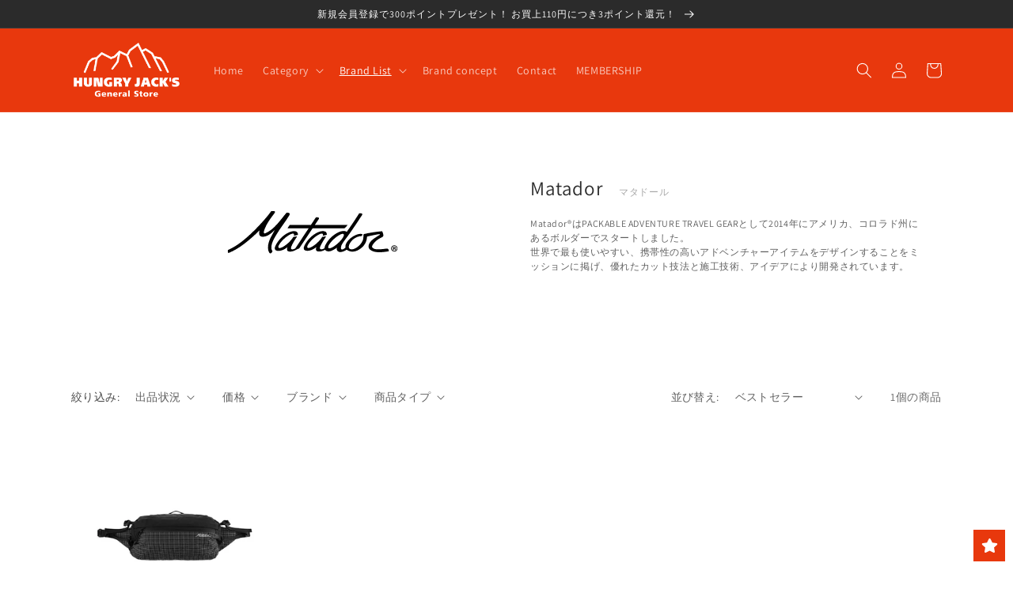

--- FILE ---
content_type: text/html; charset=utf-8
request_url: https://hungryjacks-generalstore.jp/collections/matador
body_size: 27762
content:
<!doctype html>
<html class="no-js" lang="ja">
  <head>
    <meta charset="utf-8">
    <meta http-equiv="X-UA-Compatible" content="IE=edge">
    <meta name="viewport" content="width=device-width,initial-scale=1">
    <meta name="theme-color" content="">
    <link rel="canonical" href="https://hungryjacks-generalstore.jp/collections/matador">
    <link rel="preconnect" href="https://cdn.shopify.com" crossorigin><link rel="icon" type="image/png" href="//hungryjacks-generalstore.jp/cdn/shop/files/shopify-favicon.png?crop=center&height=32&v=1686797361&width=32"><link rel="preconnect" href="https://fonts.shopifycdn.com" crossorigin><title>
      Matador|マタドール
 &ndash; HUNGRY JACK’S General Store</title>

    
      <meta name="description" content="Matador®はPACKABLE ADVENTURE TRAVEL GEARとして2014年にアメリカ、コロラド州にあるボルダーでスタートしました。 世界で最も使いやすい、携帯性の高いアドベンチャーアイテムをデザインすることをミッションに掲げ、優れたカット技法と施工技術、アイデアにより開発されています。">
    

 

    

<meta property="og:site_name" content="HUNGRY JACK’S General Store">
<meta property="og:url" content="https://hungryjacks-generalstore.jp/collections/matador">
<meta property="og:title" content="Matador|マタドール">
<meta property="og:type" content="website">
<meta property="og:description" content="Matador®はPACKABLE ADVENTURE TRAVEL GEARとして2014年にアメリカ、コロラド州にあるボルダーでスタートしました。 世界で最も使いやすい、携帯性の高いアドベンチャーアイテムをデザインすることをミッションに掲げ、優れたカット技法と施工技術、アイデアにより開発されています。"><meta property="og:image" content="http://hungryjacks-generalstore.jp/cdn/shop/collections/Matadol.svg?v=1706531093">
  <meta property="og:image:secure_url" content="https://hungryjacks-generalstore.jp/cdn/shop/collections/Matadol.svg?v=1706531093">
  <meta property="og:image:width" content="1280">
  <meta property="og:image:height" content="720"><meta name="twitter:card" content="summary_large_image">
<meta name="twitter:title" content="Matador|マタドール">
<meta name="twitter:description" content="Matador®はPACKABLE ADVENTURE TRAVEL GEARとして2014年にアメリカ、コロラド州にあるボルダーでスタートしました。 世界で最も使いやすい、携帯性の高いアドベンチャーアイテムをデザインすることをミッションに掲げ、優れたカット技法と施工技術、アイデアにより開発されています。">


    <script src="//hungryjacks-generalstore.jp/cdn/shop/t/9/assets/global.js?v=149496944046504657681701421201" defer="defer"></script>
    <script>window.performance && window.performance.mark && window.performance.mark('shopify.content_for_header.start');</script><meta name="google-site-verification" content="l2RZRaNd8ydu_QpRRq_wELQcTOyiLswsaWF19dG-sKI">
<meta name="facebook-domain-verification" content="cd4g7tn36pb55qkhenxzqqhbzl5p6h">
<meta id="shopify-digital-wallet" name="shopify-digital-wallet" content="/77981024558/digital_wallets/dialog">
<link rel="alternate" type="application/atom+xml" title="Feed" href="/collections/matador.atom" />
<link rel="alternate" type="application/json+oembed" href="https://hungryjacks-generalstore.jp/collections/matador.oembed">
<script async="async" src="/checkouts/internal/preloads.js?locale=ja-JP"></script>
<script id="shopify-features" type="application/json">{"accessToken":"71fd338c5d4cb4d8562054da0c0ccc30","betas":["rich-media-storefront-analytics"],"domain":"hungryjacks-generalstore.jp","predictiveSearch":false,"shopId":77981024558,"locale":"ja"}</script>
<script>var Shopify = Shopify || {};
Shopify.shop = "hj-generalstore.myshopify.com";
Shopify.locale = "ja";
Shopify.currency = {"active":"JPY","rate":"1.0"};
Shopify.country = "JP";
Shopify.theme = {"name":"2023.12.07","id":163841769774,"schema_name":"Dawn","schema_version":"7.0.0","theme_store_id":null,"role":"main"};
Shopify.theme.handle = "null";
Shopify.theme.style = {"id":null,"handle":null};
Shopify.cdnHost = "hungryjacks-generalstore.jp/cdn";
Shopify.routes = Shopify.routes || {};
Shopify.routes.root = "/";</script>
<script type="module">!function(o){(o.Shopify=o.Shopify||{}).modules=!0}(window);</script>
<script>!function(o){function n(){var o=[];function n(){o.push(Array.prototype.slice.apply(arguments))}return n.q=o,n}var t=o.Shopify=o.Shopify||{};t.loadFeatures=n(),t.autoloadFeatures=n()}(window);</script>
<script id="shop-js-analytics" type="application/json">{"pageType":"collection"}</script>
<script defer="defer" async type="module" src="//hungryjacks-generalstore.jp/cdn/shopifycloud/shop-js/modules/v2/client.init-shop-cart-sync_CSE-8ASR.ja.esm.js"></script>
<script defer="defer" async type="module" src="//hungryjacks-generalstore.jp/cdn/shopifycloud/shop-js/modules/v2/chunk.common_DDD8GOhs.esm.js"></script>
<script defer="defer" async type="module" src="//hungryjacks-generalstore.jp/cdn/shopifycloud/shop-js/modules/v2/chunk.modal_B6JNj9sU.esm.js"></script>
<script type="module">
  await import("//hungryjacks-generalstore.jp/cdn/shopifycloud/shop-js/modules/v2/client.init-shop-cart-sync_CSE-8ASR.ja.esm.js");
await import("//hungryjacks-generalstore.jp/cdn/shopifycloud/shop-js/modules/v2/chunk.common_DDD8GOhs.esm.js");
await import("//hungryjacks-generalstore.jp/cdn/shopifycloud/shop-js/modules/v2/chunk.modal_B6JNj9sU.esm.js");

  window.Shopify.SignInWithShop?.initShopCartSync?.({"fedCMEnabled":true,"windoidEnabled":true});

</script>
<script>(function() {
  var isLoaded = false;
  function asyncLoad() {
    if (isLoaded) return;
    isLoaded = true;
    var urls = ["https:\/\/cdn.nfcube.com\/instafeed-48f9686cc64645c30439075816b21463.js?shop=hj-generalstore.myshopify.com"];
    for (var i = 0; i < urls.length; i++) {
      var s = document.createElement('script');
      s.type = 'text/javascript';
      s.async = true;
      s.src = urls[i];
      var x = document.getElementsByTagName('script')[0];
      x.parentNode.insertBefore(s, x);
    }
  };
  if(window.attachEvent) {
    window.attachEvent('onload', asyncLoad);
  } else {
    window.addEventListener('load', asyncLoad, false);
  }
})();</script>
<script id="__st">var __st={"a":77981024558,"offset":32400,"reqid":"aa91c382-52eb-47ab-a669-7cec78d31c40-1769915347","pageurl":"hungryjacks-generalstore.jp\/collections\/matador","u":"def2e6f87b92","p":"collection","rtyp":"collection","rid":457533292846};</script>
<script>window.ShopifyPaypalV4VisibilityTracking = true;</script>
<script id="captcha-bootstrap">!function(){'use strict';const t='contact',e='account',n='new_comment',o=[[t,t],['blogs',n],['comments',n],[t,'customer']],c=[[e,'customer_login'],[e,'guest_login'],[e,'recover_customer_password'],[e,'create_customer']],r=t=>t.map((([t,e])=>`form[action*='/${t}']:not([data-nocaptcha='true']) input[name='form_type'][value='${e}']`)).join(','),a=t=>()=>t?[...document.querySelectorAll(t)].map((t=>t.form)):[];function s(){const t=[...o],e=r(t);return a(e)}const i='password',u='form_key',d=['recaptcha-v3-token','g-recaptcha-response','h-captcha-response',i],f=()=>{try{return window.sessionStorage}catch{return}},m='__shopify_v',_=t=>t.elements[u];function p(t,e,n=!1){try{const o=window.sessionStorage,c=JSON.parse(o.getItem(e)),{data:r}=function(t){const{data:e,action:n}=t;return t[m]||n?{data:e,action:n}:{data:t,action:n}}(c);for(const[e,n]of Object.entries(r))t.elements[e]&&(t.elements[e].value=n);n&&o.removeItem(e)}catch(o){console.error('form repopulation failed',{error:o})}}const l='form_type',E='cptcha';function T(t){t.dataset[E]=!0}const w=window,h=w.document,L='Shopify',v='ce_forms',y='captcha';let A=!1;((t,e)=>{const n=(g='f06e6c50-85a8-45c8-87d0-21a2b65856fe',I='https://cdn.shopify.com/shopifycloud/storefront-forms-hcaptcha/ce_storefront_forms_captcha_hcaptcha.v1.5.2.iife.js',D={infoText:'hCaptchaによる保護',privacyText:'プライバシー',termsText:'利用規約'},(t,e,n)=>{const o=w[L][v],c=o.bindForm;if(c)return c(t,g,e,D).then(n);var r;o.q.push([[t,g,e,D],n]),r=I,A||(h.body.append(Object.assign(h.createElement('script'),{id:'captcha-provider',async:!0,src:r})),A=!0)});var g,I,D;w[L]=w[L]||{},w[L][v]=w[L][v]||{},w[L][v].q=[],w[L][y]=w[L][y]||{},w[L][y].protect=function(t,e){n(t,void 0,e),T(t)},Object.freeze(w[L][y]),function(t,e,n,w,h,L){const[v,y,A,g]=function(t,e,n){const i=e?o:[],u=t?c:[],d=[...i,...u],f=r(d),m=r(i),_=r(d.filter((([t,e])=>n.includes(e))));return[a(f),a(m),a(_),s()]}(w,h,L),I=t=>{const e=t.target;return e instanceof HTMLFormElement?e:e&&e.form},D=t=>v().includes(t);t.addEventListener('submit',(t=>{const e=I(t);if(!e)return;const n=D(e)&&!e.dataset.hcaptchaBound&&!e.dataset.recaptchaBound,o=_(e),c=g().includes(e)&&(!o||!o.value);(n||c)&&t.preventDefault(),c&&!n&&(function(t){try{if(!f())return;!function(t){const e=f();if(!e)return;const n=_(t);if(!n)return;const o=n.value;o&&e.removeItem(o)}(t);const e=Array.from(Array(32),(()=>Math.random().toString(36)[2])).join('');!function(t,e){_(t)||t.append(Object.assign(document.createElement('input'),{type:'hidden',name:u})),t.elements[u].value=e}(t,e),function(t,e){const n=f();if(!n)return;const o=[...t.querySelectorAll(`input[type='${i}']`)].map((({name:t})=>t)),c=[...d,...o],r={};for(const[a,s]of new FormData(t).entries())c.includes(a)||(r[a]=s);n.setItem(e,JSON.stringify({[m]:1,action:t.action,data:r}))}(t,e)}catch(e){console.error('failed to persist form',e)}}(e),e.submit())}));const S=(t,e)=>{t&&!t.dataset[E]&&(n(t,e.some((e=>e===t))),T(t))};for(const o of['focusin','change'])t.addEventListener(o,(t=>{const e=I(t);D(e)&&S(e,y())}));const B=e.get('form_key'),M=e.get(l),P=B&&M;t.addEventListener('DOMContentLoaded',(()=>{const t=y();if(P)for(const e of t)e.elements[l].value===M&&p(e,B);[...new Set([...A(),...v().filter((t=>'true'===t.dataset.shopifyCaptcha))])].forEach((e=>S(e,t)))}))}(h,new URLSearchParams(w.location.search),n,t,e,['guest_login'])})(!0,!0)}();</script>
<script integrity="sha256-4kQ18oKyAcykRKYeNunJcIwy7WH5gtpwJnB7kiuLZ1E=" data-source-attribution="shopify.loadfeatures" defer="defer" src="//hungryjacks-generalstore.jp/cdn/shopifycloud/storefront/assets/storefront/load_feature-a0a9edcb.js" crossorigin="anonymous"></script>
<script data-source-attribution="shopify.dynamic_checkout.dynamic.init">var Shopify=Shopify||{};Shopify.PaymentButton=Shopify.PaymentButton||{isStorefrontPortableWallets:!0,init:function(){window.Shopify.PaymentButton.init=function(){};var t=document.createElement("script");t.src="https://hungryjacks-generalstore.jp/cdn/shopifycloud/portable-wallets/latest/portable-wallets.ja.js",t.type="module",document.head.appendChild(t)}};
</script>
<script data-source-attribution="shopify.dynamic_checkout.buyer_consent">
  function portableWalletsHideBuyerConsent(e){var t=document.getElementById("shopify-buyer-consent"),n=document.getElementById("shopify-subscription-policy-button");t&&n&&(t.classList.add("hidden"),t.setAttribute("aria-hidden","true"),n.removeEventListener("click",e))}function portableWalletsShowBuyerConsent(e){var t=document.getElementById("shopify-buyer-consent"),n=document.getElementById("shopify-subscription-policy-button");t&&n&&(t.classList.remove("hidden"),t.removeAttribute("aria-hidden"),n.addEventListener("click",e))}window.Shopify?.PaymentButton&&(window.Shopify.PaymentButton.hideBuyerConsent=portableWalletsHideBuyerConsent,window.Shopify.PaymentButton.showBuyerConsent=portableWalletsShowBuyerConsent);
</script>
<script data-source-attribution="shopify.dynamic_checkout.cart.bootstrap">document.addEventListener("DOMContentLoaded",(function(){function t(){return document.querySelector("shopify-accelerated-checkout-cart, shopify-accelerated-checkout")}if(t())Shopify.PaymentButton.init();else{new MutationObserver((function(e,n){t()&&(Shopify.PaymentButton.init(),n.disconnect())})).observe(document.body,{childList:!0,subtree:!0})}}));
</script>
<script id="sections-script" data-sections="header,footer" defer="defer" src="//hungryjacks-generalstore.jp/cdn/shop/t/9/compiled_assets/scripts.js?v=2115"></script>
<script>window.performance && window.performance.mark && window.performance.mark('shopify.content_for_header.end');</script>


    <style data-shopify>
      @font-face {
  font-family: Assistant;
  font-weight: 400;
  font-style: normal;
  font-display: swap;
  src: url("//hungryjacks-generalstore.jp/cdn/fonts/assistant/assistant_n4.9120912a469cad1cc292572851508ca49d12e768.woff2") format("woff2"),
       url("//hungryjacks-generalstore.jp/cdn/fonts/assistant/assistant_n4.6e9875ce64e0fefcd3f4446b7ec9036b3ddd2985.woff") format("woff");
}

      @font-face {
  font-family: Assistant;
  font-weight: 700;
  font-style: normal;
  font-display: swap;
  src: url("//hungryjacks-generalstore.jp/cdn/fonts/assistant/assistant_n7.bf44452348ec8b8efa3aa3068825305886b1c83c.woff2") format("woff2"),
       url("//hungryjacks-generalstore.jp/cdn/fonts/assistant/assistant_n7.0c887fee83f6b3bda822f1150b912c72da0f7b64.woff") format("woff");
}

      
      
      @font-face {
  font-family: Assistant;
  font-weight: 400;
  font-style: normal;
  font-display: swap;
  src: url("//hungryjacks-generalstore.jp/cdn/fonts/assistant/assistant_n4.9120912a469cad1cc292572851508ca49d12e768.woff2") format("woff2"),
       url("//hungryjacks-generalstore.jp/cdn/fonts/assistant/assistant_n4.6e9875ce64e0fefcd3f4446b7ec9036b3ddd2985.woff") format("woff");
}


      :root {
        --font-body-family: Assistant, sans-serif;
        --font-body-style: normal;
        --font-body-weight: 400;
        --font-body-weight-bold: 700;

        --font-heading-family: Assistant, sans-serif;
        --font-heading-style: normal;
        --font-heading-weight: 400;

        --font-body-scale: 1.0;
        --font-heading-scale: 1.0;

        --color-base-text: 43, 43, 43;
        --color-shadow: 43, 43, 43;
        --color-base-background-1: 255, 255, 255;
        --color-base-background-2: 243, 243, 243;
        --color-base-solid-button-labels: 255, 255, 255;
        --color-base-outline-button-labels: 43, 43, 43;
        --color-base-accent-1: 232, 56, 13;
        --color-base-accent-2: 217, 37, 47;
        --payment-terms-background-color: #ffffff;

        --gradient-base-background-1: #ffffff;
        --gradient-base-background-2: #f3f3f3;
        --gradient-base-accent-1: #e8380d;
        --gradient-base-accent-2: #d9252f;

        --media-padding: px;
        --media-border-opacity: 0.05;
        --media-border-width: 1px;
        --media-radius: 0px;
        --media-shadow-opacity: 0.0;
        --media-shadow-horizontal-offset: 0px;
        --media-shadow-vertical-offset: 4px;
        --media-shadow-blur-radius: 5px;
        --media-shadow-visible: 0;

        --page-width: 120rem;
        --page-width-margin: 0rem;

        --product-card-image-padding: 0.0rem;
        --product-card-corner-radius: 0.0rem;
        --product-card-text-alignment: left;
        --product-card-border-width: 0.0rem;
        --product-card-border-opacity: 0.1;
        --product-card-shadow-opacity: 0.0;
        --product-card-shadow-visible: 0;
        --product-card-shadow-horizontal-offset: 0.0rem;
        --product-card-shadow-vertical-offset: 0.4rem;
        --product-card-shadow-blur-radius: 0.5rem;

        --collection-card-image-padding: 2.0rem;
        --collection-card-corner-radius: 0.0rem;
        --collection-card-text-alignment: left;
        --collection-card-border-width: 0.0rem;
        --collection-card-border-opacity: 0.1;
        --collection-card-shadow-opacity: 0.0;
        --collection-card-shadow-visible: 0;
        --collection-card-shadow-horizontal-offset: 0.0rem;
        --collection-card-shadow-vertical-offset: 0.4rem;
        --collection-card-shadow-blur-radius: 0.5rem;

        --blog-card-image-padding: 0.0rem;
        --blog-card-corner-radius: 0.0rem;
        --blog-card-text-alignment: left;
        --blog-card-border-width: 0.0rem;
        --blog-card-border-opacity: 0.1;
        --blog-card-shadow-opacity: 0.0;
        --blog-card-shadow-visible: 0;
        --blog-card-shadow-horizontal-offset: 0.0rem;
        --blog-card-shadow-vertical-offset: 0.4rem;
        --blog-card-shadow-blur-radius: 0.5rem;

        --badge-corner-radius: 4.0rem;

        --popup-border-width: 1px;
        --popup-border-opacity: 0.1;
        --popup-corner-radius: 0px;
        --popup-shadow-opacity: 0.0;
        --popup-shadow-horizontal-offset: 0px;
        --popup-shadow-vertical-offset: 4px;
        --popup-shadow-blur-radius: 5px;

        --drawer-border-width: 1px;
        --drawer-border-opacity: 0.1;
        --drawer-shadow-opacity: 0.0;
        --drawer-shadow-horizontal-offset: 0px;
        --drawer-shadow-vertical-offset: 4px;
        --drawer-shadow-blur-radius: 5px;

        --spacing-sections-desktop: 0px;
        --spacing-sections-mobile: 0px;

        --grid-desktop-vertical-spacing: 8px;
        --grid-desktop-horizontal-spacing: 8px;
        --grid-mobile-vertical-spacing: 4px;
        --grid-mobile-horizontal-spacing: 4px;

        --text-boxes-border-opacity: 0.1;
        --text-boxes-border-width: 0px;
        --text-boxes-radius: 0px;
        --text-boxes-shadow-opacity: 0.0;
        --text-boxes-shadow-visible: 0;
        --text-boxes-shadow-horizontal-offset: 0px;
        --text-boxes-shadow-vertical-offset: 4px;
        --text-boxes-shadow-blur-radius: 5px;

        --buttons-radius: 0px;
        --buttons-radius-outset: 0px;
        --buttons-border-width: 0px;
        --buttons-border-opacity: 0.0;
        --buttons-shadow-opacity: 0.0;
        --buttons-shadow-visible: 0;
        --buttons-shadow-horizontal-offset: 0px;
        --buttons-shadow-vertical-offset: 4px;
        --buttons-shadow-blur-radius: 5px;
        --buttons-border-offset: 0px;

        --inputs-radius: 0px;
        --inputs-border-width: 1px;
        --inputs-border-opacity: 0.55;
        --inputs-shadow-opacity: 0.0;
        --inputs-shadow-horizontal-offset: 0px;
        --inputs-margin-offset: 0px;
        --inputs-shadow-vertical-offset: 4px;
        --inputs-shadow-blur-radius: 5px;
        --inputs-radius-outset: 0px;

        --variant-pills-radius: 40px;
        --variant-pills-border-width: 1px;
        --variant-pills-border-opacity: 0.55;
        --variant-pills-shadow-opacity: 0.0;
        --variant-pills-shadow-horizontal-offset: 0px;
        --variant-pills-shadow-vertical-offset: 4px;
        --variant-pills-shadow-blur-radius: 5px;
      }

      *,
      *::before,
      *::after {
        box-sizing: inherit;
      }

      html {
        box-sizing: border-box;
        font-size: calc(var(--font-body-scale) * 62.5%);
        height: 100%;
      }

      body {
        display: grid;
        grid-template-rows: auto auto 1fr auto;
        grid-template-columns: 100%;
        min-height: 100%;
        margin: 0;
        font-size: 1.5rem;
        letter-spacing: 0.06rem;
        line-height: calc(1 + 0.8 / var(--font-body-scale));
        font-family: var(--font-body-family);
        font-style: var(--font-body-style);
        font-weight: var(--font-body-weight);
      }

      @media screen and (min-width: 750px) {
        body {
          font-size: 1.6rem;
        }
      }
    </style>

    <link href="//hungryjacks-generalstore.jp/cdn/shop/t/9/assets/base.css?v=132168378659638278991701421201" rel="stylesheet" type="text/css" media="all" />
<link rel="preload" as="font" href="//hungryjacks-generalstore.jp/cdn/fonts/assistant/assistant_n4.9120912a469cad1cc292572851508ca49d12e768.woff2" type="font/woff2" crossorigin><link rel="preload" as="font" href="//hungryjacks-generalstore.jp/cdn/fonts/assistant/assistant_n4.9120912a469cad1cc292572851508ca49d12e768.woff2" type="font/woff2" crossorigin><link rel="stylesheet" href="//hungryjacks-generalstore.jp/cdn/shop/t/9/assets/component-predictive-search.css?v=83512081251802922551701421201" media="print" onload="this.media='all'"><script>document.documentElement.className = document.documentElement.className.replace('no-js', 'js');
    if (Shopify.designMode) {
      document.documentElement.classList.add('shopify-design-mode');
    }
    </script>
     <style>

     @media only screen and (max-width:749px){
       .slideshow .banner__media{
         height: auto !important;
       }
       .slideshow .media>img{
         object-fit: contain !important;
         position: relative !important;
       }
     }

   </style>
  <!-- BEGIN app block: shopify://apps/wishlist-hero/blocks/app-embed/a9a5079b-59e8-47cb-b659-ecf1c60b9b72 -->


<script type="text/javascript">
  
    window.wishlisthero_buttonProdPageClasses = [];
  
  
    window.wishlisthero_cartDotClasses = [];
  
</script>
<!-- BEGIN app snippet: extraStyles -->

<style>
  .wishlisthero-floating {
    position: absolute;
    top: 5px;
    z-index: 21;
    border-radius: 100%;
    width: fit-content;
    right: 5px;
    left: auto;
    &.wlh-left-btn {
      left: 5px !important;
      right: auto !important;
    }
    &.wlh-right-btn {
      right: 5px !important;
      left: auto !important;
    }
    
  }
  @media(min-width:1300px) {
    .product-item__link.product-item__image--margins .wishlisthero-floating, {
      
        left: 50% !important;
        margin-left: -295px;
      
    }
  }
  .MuiTypography-h1,.MuiTypography-h2,.MuiTypography-h3,.MuiTypography-h4,.MuiTypography-h5,.MuiTypography-h6,.MuiButton-root,.MuiCardHeader-title a {
    font-family: ,  !important;
  }
</style>






<!-- END app snippet -->
<!-- BEGIN app snippet: renderAssets -->

  <link rel="preload" href="https://cdn.shopify.com/extensions/019badc7-12fe-783e-9dfe-907190f91114/wishlist-hero-81/assets/default.css" as="style" onload="this.onload=null;this.rel='stylesheet'">
  <noscript><link href="//cdn.shopify.com/extensions/019badc7-12fe-783e-9dfe-907190f91114/wishlist-hero-81/assets/default.css" rel="stylesheet" type="text/css" media="all" /></noscript>
  <script defer src="https://cdn.shopify.com/extensions/019badc7-12fe-783e-9dfe-907190f91114/wishlist-hero-81/assets/default.js"></script>
<!-- END app snippet -->


<script type="text/javascript">
  try{
  
    var scr_bdl_path = "https://cdn.shopify.com/extensions/019badc7-12fe-783e-9dfe-907190f91114/wishlist-hero-81/assets/bundle2.js";
    window._wh_asset_path = scr_bdl_path.substring(0,scr_bdl_path.lastIndexOf("/")) + "/";
  

  }catch(e){ console.log(e)}
  try{

  
    window.WishListHero_setting = {"ButtonColor":"rgb(232, 56, 13)","IconColor":"rgba(255, 255, 255, 1)","IconType":"Star","ButtonTextBeforeAdding":"お気に入りに追加","ButtonTextAfterAdding":"お気に入りに追加しました","AnimationAfterAddition":"Fade in","ButtonTextAddToCart":"カートに追加","ButtonTextOutOfStock":"在庫がありません","ButtonTextAddAllToCart":"全てカートに追加","ButtonTextRemoveAllToCart":"全て削除","AddedProductNotificationText":"お気に入りに追加しました","AddedProductToCartNotificationText":"カートに追加しました","ViewCartLinkText":"カートを見る","SharePopup_TitleText":"お気に入りリストをシェア","SharePopup_shareBtnText":"シェア","SharePopup_shareHederText":"シェア","SharePopup_shareCopyText":"シェアリンクをコピー","SharePopup_shareCancelBtnText":"キャンセル","SharePopup_shareCopyBtnText":"コピー","SharePopup_shareCopiedText":"コピーしました","SendEMailPopup_BtnText":"ウィッシュリストをメールで送る","SendEMailPopup_FromText":"送信者名","SendEMailPopup_ToText":"送り先メールアドレス","SendEMailPopup_BodyText":"本文","SendEMailPopup_SendBtnText":"メール送信","SendEMailPopup_SendNotificationText":"メール送信しました","SendEMailPopup_TitleText":"お気に入りリストをメールで送る","AddProductMessageText":"全てカートに追加してよろしいですか？","RemoveProductMessageText":"このアイテムを削除してよろしいですか？","RemoveAllProductMessageText":"全てのアイテムを削除してよろしいですか？","RemovedProductNotificationText":"アイテムを削除しました","AddAllOutOfStockProductNotificationText":"カートへの追加がエラーになりました。恐れ入りますが、もう一度やり直してください。","RemovePopupOkText":"OK","RemovePopup_HeaderText":"確認","ViewWishlistText":"お気に入りリストを見る","EmptyWishlistText":"お気に入りアイテムがありません","BuyNowButtonText":"今購入する","BuyNowButtonColor":"rgb(144, 86, 162)","BuyNowTextButtonColor":"rgb(255, 255, 255)","Wishlist_Title":"お気に入りリスト","WishlistHeaderTitleAlignment":"Left","WishlistProductImageSize":"Normal","PriceColor":"rgb(232, 56, 13)","HeaderFontSize":"22","PriceFontSize":"17","ProductNameFontSize":"20","LaunchPointType":"floating_point","DisplayWishlistAs":"popup_window","DisplayButtonAs":"text_with_icon","PopupSize":"md","HideAddToCartButton":false,"NoRedirectAfterAddToCart":false,"DisableGuestCustomer":false,"LoginPopupContent":"複数のデバイス間でお気に入りリストを保存するには、ログインしてください。","LoginPopupLoginBtnText":"ログイン","LoginPopupContentFontSize":"14","NotificationPopupPosition":"right","WishlistButtonTextColor":"rgba(255, 255, 255, 1)","EnableRemoveFromWishlistAfterAddButtonText":"お気に入りから削除","_id":"64a642f236a2308dd25b2aaf","EnableCollection":false,"EnableShare":true,"RemovePowerBy":false,"EnableFBPixel":false,"DisapleApp":false,"FloatPointPossition":"bottom_right","HeartStateToggle":true,"HeaderMenuItemsIndicator":true,"EnableRemoveFromWishlistAfterAdd":true,"ShareViaEmailSubject":"【HUNGRY JACK'S General Store オンラインストア】 ##wishlist_hero_share_email_customer_name##さんからのウィッシュリストです","Shop":"hj-generalstore.myshopify.com","shop":"hj-generalstore.myshopify.com","Status":"Active","Plan":"FREE"};
    if(typeof(window.WishListHero_setting_theme_override) != "undefined"){
                                                                                window.WishListHero_setting = {
                                                                                    ...window.WishListHero_setting,
                                                                                    ...window.WishListHero_setting_theme_override
                                                                                };
                                                                            }
                                                                            // Done

  

  }catch(e){ console.error('Error loading config',e); }
</script>


  <script src="https://cdn.shopify.com/extensions/019badc7-12fe-783e-9dfe-907190f91114/wishlist-hero-81/assets/bundle2.js" defer></script>



<script type="text/javascript">
  if (!window.__wishlistHeroArriveScriptLoaded) {
    window.__wishlistHeroArriveScriptLoaded = true;
    function wh_loadScript(scriptUrl) {
      const script = document.createElement('script'); script.src = scriptUrl;
      document.body.appendChild(script);
      return new Promise((res, rej) => { script.onload = function () { res(); }; script.onerror = function () { rej(); } });
    }
  }
  document.addEventListener("DOMContentLoaded", () => {
      wh_loadScript('https://cdn.shopify.com/extensions/019badc7-12fe-783e-9dfe-907190f91114/wishlist-hero-81/assets/arrive.min.js').then(function () {
          document.arrive('.wishlist-hero-custom-button', function (wishlistButton) {
              var ev = new
                  CustomEvent('wishlist-hero-add-to-custom-element', { detail: wishlistButton }); document.dispatchEvent(ev);
          });
      });
  });
</script>


<!-- BEGIN app snippet: TransArray -->
<script>
  window.WLH_reload_translations = function() {
    let _wlh_res = {};
    if (window.WishListHero_setting && window.WishListHero_setting['ThrdParty_Trans_active']) {

      
        

        window.WishListHero_setting["ButtonTextBeforeAdding"] = "";
        _wlh_res["ButtonTextBeforeAdding"] = "";
        

        window.WishListHero_setting["ButtonTextAfterAdding"] = "";
        _wlh_res["ButtonTextAfterAdding"] = "";
        

        window.WishListHero_setting["ButtonTextAddToCart"] = "";
        _wlh_res["ButtonTextAddToCart"] = "";
        

        window.WishListHero_setting["ButtonTextOutOfStock"] = "";
        _wlh_res["ButtonTextOutOfStock"] = "";
        

        window.WishListHero_setting["ButtonTextAddAllToCart"] = "";
        _wlh_res["ButtonTextAddAllToCart"] = "";
        

        window.WishListHero_setting["ButtonTextRemoveAllToCart"] = "";
        _wlh_res["ButtonTextRemoveAllToCart"] = "";
        

        window.WishListHero_setting["AddedProductNotificationText"] = "";
        _wlh_res["AddedProductNotificationText"] = "";
        

        window.WishListHero_setting["AddedProductToCartNotificationText"] = "";
        _wlh_res["AddedProductToCartNotificationText"] = "";
        

        window.WishListHero_setting["ViewCartLinkText"] = "";
        _wlh_res["ViewCartLinkText"] = "";
        

        window.WishListHero_setting["SharePopup_TitleText"] = "";
        _wlh_res["SharePopup_TitleText"] = "";
        

        window.WishListHero_setting["SharePopup_shareBtnText"] = "";
        _wlh_res["SharePopup_shareBtnText"] = "";
        

        window.WishListHero_setting["SharePopup_shareHederText"] = "";
        _wlh_res["SharePopup_shareHederText"] = "";
        

        window.WishListHero_setting["SharePopup_shareCopyText"] = "";
        _wlh_res["SharePopup_shareCopyText"] = "";
        

        window.WishListHero_setting["SharePopup_shareCancelBtnText"] = "";
        _wlh_res["SharePopup_shareCancelBtnText"] = "";
        

        window.WishListHero_setting["SharePopup_shareCopyBtnText"] = "";
        _wlh_res["SharePopup_shareCopyBtnText"] = "";
        

        window.WishListHero_setting["SendEMailPopup_BtnText"] = "";
        _wlh_res["SendEMailPopup_BtnText"] = "";
        

        window.WishListHero_setting["SendEMailPopup_FromText"] = "";
        _wlh_res["SendEMailPopup_FromText"] = "";
        

        window.WishListHero_setting["SendEMailPopup_ToText"] = "";
        _wlh_res["SendEMailPopup_ToText"] = "";
        

        window.WishListHero_setting["SendEMailPopup_BodyText"] = "";
        _wlh_res["SendEMailPopup_BodyText"] = "";
        

        window.WishListHero_setting["SendEMailPopup_SendBtnText"] = "";
        _wlh_res["SendEMailPopup_SendBtnText"] = "";
        

        window.WishListHero_setting["SendEMailPopup_SendNotificationText"] = "";
        _wlh_res["SendEMailPopup_SendNotificationText"] = "";
        

        window.WishListHero_setting["SendEMailPopup_TitleText"] = "";
        _wlh_res["SendEMailPopup_TitleText"] = "";
        

        window.WishListHero_setting["AddProductMessageText"] = "";
        _wlh_res["AddProductMessageText"] = "";
        

        window.WishListHero_setting["RemoveProductMessageText"] = "";
        _wlh_res["RemoveProductMessageText"] = "";
        

        window.WishListHero_setting["RemoveAllProductMessageText"] = "";
        _wlh_res["RemoveAllProductMessageText"] = "";
        

        window.WishListHero_setting["RemovedProductNotificationText"] = "";
        _wlh_res["RemovedProductNotificationText"] = "";
        

        window.WishListHero_setting["AddAllOutOfStockProductNotificationText"] = "";
        _wlh_res["AddAllOutOfStockProductNotificationText"] = "";
        

        window.WishListHero_setting["RemovePopupOkText"] = "";
        _wlh_res["RemovePopupOkText"] = "";
        

        window.WishListHero_setting["RemovePopup_HeaderText"] = "";
        _wlh_res["RemovePopup_HeaderText"] = "";
        

        window.WishListHero_setting["ViewWishlistText"] = "";
        _wlh_res["ViewWishlistText"] = "";
        

        window.WishListHero_setting["EmptyWishlistText"] = "";
        _wlh_res["EmptyWishlistText"] = "";
        

        window.WishListHero_setting["BuyNowButtonText"] = "";
        _wlh_res["BuyNowButtonText"] = "";
        

        window.WishListHero_setting["Wishlist_Title"] = "";
        _wlh_res["Wishlist_Title"] = "";
        

        window.WishListHero_setting["LoginPopupContent"] = "";
        _wlh_res["LoginPopupContent"] = "";
        

        window.WishListHero_setting["LoginPopupLoginBtnText"] = "";
        _wlh_res["LoginPopupLoginBtnText"] = "";
        

        window.WishListHero_setting["EnableRemoveFromWishlistAfterAddButtonText"] = "";
        _wlh_res["EnableRemoveFromWishlistAfterAddButtonText"] = "";
        

        window.WishListHero_setting["LowStockEmailSubject"] = "";
        _wlh_res["LowStockEmailSubject"] = "";
        

        window.WishListHero_setting["OnSaleEmailSubject"] = "";
        _wlh_res["OnSaleEmailSubject"] = "";
        

        window.WishListHero_setting["SharePopup_shareCopiedText"] = "";
        _wlh_res["SharePopup_shareCopiedText"] = "";
    }
    return _wlh_res;
  }
  window.WLH_reload_translations();
</script><!-- END app snippet -->

<!-- END app block --><link href="https://monorail-edge.shopifysvc.com" rel="dns-prefetch">
<script>(function(){if ("sendBeacon" in navigator && "performance" in window) {try {var session_token_from_headers = performance.getEntriesByType('navigation')[0].serverTiming.find(x => x.name == '_s').description;} catch {var session_token_from_headers = undefined;}var session_cookie_matches = document.cookie.match(/_shopify_s=([^;]*)/);var session_token_from_cookie = session_cookie_matches && session_cookie_matches.length === 2 ? session_cookie_matches[1] : "";var session_token = session_token_from_headers || session_token_from_cookie || "";function handle_abandonment_event(e) {var entries = performance.getEntries().filter(function(entry) {return /monorail-edge.shopifysvc.com/.test(entry.name);});if (!window.abandonment_tracked && entries.length === 0) {window.abandonment_tracked = true;var currentMs = Date.now();var navigation_start = performance.timing.navigationStart;var payload = {shop_id: 77981024558,url: window.location.href,navigation_start,duration: currentMs - navigation_start,session_token,page_type: "collection"};window.navigator.sendBeacon("https://monorail-edge.shopifysvc.com/v1/produce", JSON.stringify({schema_id: "online_store_buyer_site_abandonment/1.1",payload: payload,metadata: {event_created_at_ms: currentMs,event_sent_at_ms: currentMs}}));}}window.addEventListener('pagehide', handle_abandonment_event);}}());</script>
<script id="web-pixels-manager-setup">(function e(e,d,r,n,o){if(void 0===o&&(o={}),!Boolean(null===(a=null===(i=window.Shopify)||void 0===i?void 0:i.analytics)||void 0===a?void 0:a.replayQueue)){var i,a;window.Shopify=window.Shopify||{};var t=window.Shopify;t.analytics=t.analytics||{};var s=t.analytics;s.replayQueue=[],s.publish=function(e,d,r){return s.replayQueue.push([e,d,r]),!0};try{self.performance.mark("wpm:start")}catch(e){}var l=function(){var e={modern:/Edge?\/(1{2}[4-9]|1[2-9]\d|[2-9]\d{2}|\d{4,})\.\d+(\.\d+|)|Firefox\/(1{2}[4-9]|1[2-9]\d|[2-9]\d{2}|\d{4,})\.\d+(\.\d+|)|Chrom(ium|e)\/(9{2}|\d{3,})\.\d+(\.\d+|)|(Maci|X1{2}).+ Version\/(15\.\d+|(1[6-9]|[2-9]\d|\d{3,})\.\d+)([,.]\d+|)( \(\w+\)|)( Mobile\/\w+|) Safari\/|Chrome.+OPR\/(9{2}|\d{3,})\.\d+\.\d+|(CPU[ +]OS|iPhone[ +]OS|CPU[ +]iPhone|CPU IPhone OS|CPU iPad OS)[ +]+(15[._]\d+|(1[6-9]|[2-9]\d|\d{3,})[._]\d+)([._]\d+|)|Android:?[ /-](13[3-9]|1[4-9]\d|[2-9]\d{2}|\d{4,})(\.\d+|)(\.\d+|)|Android.+Firefox\/(13[5-9]|1[4-9]\d|[2-9]\d{2}|\d{4,})\.\d+(\.\d+|)|Android.+Chrom(ium|e)\/(13[3-9]|1[4-9]\d|[2-9]\d{2}|\d{4,})\.\d+(\.\d+|)|SamsungBrowser\/([2-9]\d|\d{3,})\.\d+/,legacy:/Edge?\/(1[6-9]|[2-9]\d|\d{3,})\.\d+(\.\d+|)|Firefox\/(5[4-9]|[6-9]\d|\d{3,})\.\d+(\.\d+|)|Chrom(ium|e)\/(5[1-9]|[6-9]\d|\d{3,})\.\d+(\.\d+|)([\d.]+$|.*Safari\/(?![\d.]+ Edge\/[\d.]+$))|(Maci|X1{2}).+ Version\/(10\.\d+|(1[1-9]|[2-9]\d|\d{3,})\.\d+)([,.]\d+|)( \(\w+\)|)( Mobile\/\w+|) Safari\/|Chrome.+OPR\/(3[89]|[4-9]\d|\d{3,})\.\d+\.\d+|(CPU[ +]OS|iPhone[ +]OS|CPU[ +]iPhone|CPU IPhone OS|CPU iPad OS)[ +]+(10[._]\d+|(1[1-9]|[2-9]\d|\d{3,})[._]\d+)([._]\d+|)|Android:?[ /-](13[3-9]|1[4-9]\d|[2-9]\d{2}|\d{4,})(\.\d+|)(\.\d+|)|Mobile Safari.+OPR\/([89]\d|\d{3,})\.\d+\.\d+|Android.+Firefox\/(13[5-9]|1[4-9]\d|[2-9]\d{2}|\d{4,})\.\d+(\.\d+|)|Android.+Chrom(ium|e)\/(13[3-9]|1[4-9]\d|[2-9]\d{2}|\d{4,})\.\d+(\.\d+|)|Android.+(UC? ?Browser|UCWEB|U3)[ /]?(15\.([5-9]|\d{2,})|(1[6-9]|[2-9]\d|\d{3,})\.\d+)\.\d+|SamsungBrowser\/(5\.\d+|([6-9]|\d{2,})\.\d+)|Android.+MQ{2}Browser\/(14(\.(9|\d{2,})|)|(1[5-9]|[2-9]\d|\d{3,})(\.\d+|))(\.\d+|)|K[Aa][Ii]OS\/(3\.\d+|([4-9]|\d{2,})\.\d+)(\.\d+|)/},d=e.modern,r=e.legacy,n=navigator.userAgent;return n.match(d)?"modern":n.match(r)?"legacy":"unknown"}(),u="modern"===l?"modern":"legacy",c=(null!=n?n:{modern:"",legacy:""})[u],f=function(e){return[e.baseUrl,"/wpm","/b",e.hashVersion,"modern"===e.buildTarget?"m":"l",".js"].join("")}({baseUrl:d,hashVersion:r,buildTarget:u}),m=function(e){var d=e.version,r=e.bundleTarget,n=e.surface,o=e.pageUrl,i=e.monorailEndpoint;return{emit:function(e){var a=e.status,t=e.errorMsg,s=(new Date).getTime(),l=JSON.stringify({metadata:{event_sent_at_ms:s},events:[{schema_id:"web_pixels_manager_load/3.1",payload:{version:d,bundle_target:r,page_url:o,status:a,surface:n,error_msg:t},metadata:{event_created_at_ms:s}}]});if(!i)return console&&console.warn&&console.warn("[Web Pixels Manager] No Monorail endpoint provided, skipping logging."),!1;try{return self.navigator.sendBeacon.bind(self.navigator)(i,l)}catch(e){}var u=new XMLHttpRequest;try{return u.open("POST",i,!0),u.setRequestHeader("Content-Type","text/plain"),u.send(l),!0}catch(e){return console&&console.warn&&console.warn("[Web Pixels Manager] Got an unhandled error while logging to Monorail."),!1}}}}({version:r,bundleTarget:l,surface:e.surface,pageUrl:self.location.href,monorailEndpoint:e.monorailEndpoint});try{o.browserTarget=l,function(e){var d=e.src,r=e.async,n=void 0===r||r,o=e.onload,i=e.onerror,a=e.sri,t=e.scriptDataAttributes,s=void 0===t?{}:t,l=document.createElement("script"),u=document.querySelector("head"),c=document.querySelector("body");if(l.async=n,l.src=d,a&&(l.integrity=a,l.crossOrigin="anonymous"),s)for(var f in s)if(Object.prototype.hasOwnProperty.call(s,f))try{l.dataset[f]=s[f]}catch(e){}if(o&&l.addEventListener("load",o),i&&l.addEventListener("error",i),u)u.appendChild(l);else{if(!c)throw new Error("Did not find a head or body element to append the script");c.appendChild(l)}}({src:f,async:!0,onload:function(){if(!function(){var e,d;return Boolean(null===(d=null===(e=window.Shopify)||void 0===e?void 0:e.analytics)||void 0===d?void 0:d.initialized)}()){var d=window.webPixelsManager.init(e)||void 0;if(d){var r=window.Shopify.analytics;r.replayQueue.forEach((function(e){var r=e[0],n=e[1],o=e[2];d.publishCustomEvent(r,n,o)})),r.replayQueue=[],r.publish=d.publishCustomEvent,r.visitor=d.visitor,r.initialized=!0}}},onerror:function(){return m.emit({status:"failed",errorMsg:"".concat(f," has failed to load")})},sri:function(e){var d=/^sha384-[A-Za-z0-9+/=]+$/;return"string"==typeof e&&d.test(e)}(c)?c:"",scriptDataAttributes:o}),m.emit({status:"loading"})}catch(e){m.emit({status:"failed",errorMsg:(null==e?void 0:e.message)||"Unknown error"})}}})({shopId: 77981024558,storefrontBaseUrl: "https://hungryjacks-generalstore.jp",extensionsBaseUrl: "https://extensions.shopifycdn.com/cdn/shopifycloud/web-pixels-manager",monorailEndpoint: "https://monorail-edge.shopifysvc.com/unstable/produce_batch",surface: "storefront-renderer",enabledBetaFlags: ["2dca8a86"],webPixelsConfigList: [{"id":"975175982","configuration":"{\"pixel_id\":\"772255751731686\",\"pixel_type\":\"facebook_pixel\"}","eventPayloadVersion":"v1","runtimeContext":"OPEN","scriptVersion":"ca16bc87fe92b6042fbaa3acc2fbdaa6","type":"APP","apiClientId":2329312,"privacyPurposes":["ANALYTICS","MARKETING","SALE_OF_DATA"],"dataSharingAdjustments":{"protectedCustomerApprovalScopes":["read_customer_address","read_customer_email","read_customer_name","read_customer_personal_data","read_customer_phone"]}},{"id":"817332526","configuration":"{\"config\":\"{\\\"pixel_id\\\":\\\"G-VVLFZQRJZY\\\",\\\"target_country\\\":\\\"JP\\\",\\\"gtag_events\\\":[{\\\"type\\\":\\\"begin_checkout\\\",\\\"action_label\\\":\\\"G-VVLFZQRJZY\\\"},{\\\"type\\\":\\\"search\\\",\\\"action_label\\\":\\\"G-VVLFZQRJZY\\\"},{\\\"type\\\":\\\"view_item\\\",\\\"action_label\\\":[\\\"G-VVLFZQRJZY\\\",\\\"MC-6YP6QBLPBS\\\"]},{\\\"type\\\":\\\"purchase\\\",\\\"action_label\\\":[\\\"G-VVLFZQRJZY\\\",\\\"MC-6YP6QBLPBS\\\"]},{\\\"type\\\":\\\"page_view\\\",\\\"action_label\\\":[\\\"G-VVLFZQRJZY\\\",\\\"MC-6YP6QBLPBS\\\"]},{\\\"type\\\":\\\"add_payment_info\\\",\\\"action_label\\\":\\\"G-VVLFZQRJZY\\\"},{\\\"type\\\":\\\"add_to_cart\\\",\\\"action_label\\\":\\\"G-VVLFZQRJZY\\\"}],\\\"enable_monitoring_mode\\\":false}\"}","eventPayloadVersion":"v1","runtimeContext":"OPEN","scriptVersion":"b2a88bafab3e21179ed38636efcd8a93","type":"APP","apiClientId":1780363,"privacyPurposes":[],"dataSharingAdjustments":{"protectedCustomerApprovalScopes":["read_customer_address","read_customer_email","read_customer_name","read_customer_personal_data","read_customer_phone"]}},{"id":"shopify-app-pixel","configuration":"{}","eventPayloadVersion":"v1","runtimeContext":"STRICT","scriptVersion":"0450","apiClientId":"shopify-pixel","type":"APP","privacyPurposes":["ANALYTICS","MARKETING"]},{"id":"shopify-custom-pixel","eventPayloadVersion":"v1","runtimeContext":"LAX","scriptVersion":"0450","apiClientId":"shopify-pixel","type":"CUSTOM","privacyPurposes":["ANALYTICS","MARKETING"]}],isMerchantRequest: false,initData: {"shop":{"name":"HUNGRY JACK’S General Store","paymentSettings":{"currencyCode":"JPY"},"myshopifyDomain":"hj-generalstore.myshopify.com","countryCode":"JP","storefrontUrl":"https:\/\/hungryjacks-generalstore.jp"},"customer":null,"cart":null,"checkout":null,"productVariants":[],"purchasingCompany":null},},"https://hungryjacks-generalstore.jp/cdn","1d2a099fw23dfb22ep557258f5m7a2edbae",{"modern":"","legacy":""},{"shopId":"77981024558","storefrontBaseUrl":"https:\/\/hungryjacks-generalstore.jp","extensionBaseUrl":"https:\/\/extensions.shopifycdn.com\/cdn\/shopifycloud\/web-pixels-manager","surface":"storefront-renderer","enabledBetaFlags":"[\"2dca8a86\"]","isMerchantRequest":"false","hashVersion":"1d2a099fw23dfb22ep557258f5m7a2edbae","publish":"custom","events":"[[\"page_viewed\",{}],[\"collection_viewed\",{\"collection\":{\"id\":\"457533292846\",\"title\":\"Matador|マタドール\",\"productVariants\":[{\"price\":{\"amount\":8360.0,\"currencyCode\":\"JPY\"},\"product\":{\"title\":\"フリーレイン ヒップパック \/ ウェストポーチ \/ 防水バッグ \/ アウトドア\",\"vendor\":\"Matador(マタドール)\",\"id\":\"8618571989294\",\"untranslatedTitle\":\"フリーレイン ヒップパック \/ ウェストポーチ \/ 防水バッグ \/ アウトドア\",\"url\":\"\/products\/%E3%83%9E%E3%82%BF%E3%83%89%E3%83%BC%E3%83%AB-%E3%83%95%E3%83%AD%E3%83%BC%E3%83%AC%E3%82%A4%E3%83%B3-%E3%83%92%E3%83%83%E3%83%97%E3%83%90%E3%83%83%E3%82%AF-%E3%83%96%E3%83%A9%E3%83%83%E3%82%AF\",\"type\":\"バッグウエスト・ショルダー・ポーチ\"},\"id\":\"46675089293614\",\"image\":{\"src\":\"\/\/hungryjacks-generalstore.jp\/cdn\/shop\/files\/Instagrampost-151.webp?v=1692868971\"},\"sku\":\"315000028000\",\"title\":\"Default Title\",\"untranslatedTitle\":\"Default Title\"}]}}]]"});</script><script>
  window.ShopifyAnalytics = window.ShopifyAnalytics || {};
  window.ShopifyAnalytics.meta = window.ShopifyAnalytics.meta || {};
  window.ShopifyAnalytics.meta.currency = 'JPY';
  var meta = {"products":[{"id":8618571989294,"gid":"gid:\/\/shopify\/Product\/8618571989294","vendor":"Matador(マタドール)","type":"バッグウエスト・ショルダー・ポーチ","handle":"マタドール-フローレイン-ヒップバック-ブラック","variants":[{"id":46675089293614,"price":836000,"name":"フリーレイン ヒップパック \/ ウェストポーチ \/ 防水バッグ \/ アウトドア","public_title":null,"sku":"315000028000"}],"remote":false}],"page":{"pageType":"collection","resourceType":"collection","resourceId":457533292846,"requestId":"aa91c382-52eb-47ab-a669-7cec78d31c40-1769915347"}};
  for (var attr in meta) {
    window.ShopifyAnalytics.meta[attr] = meta[attr];
  }
</script>
<script class="analytics">
  (function () {
    var customDocumentWrite = function(content) {
      var jquery = null;

      if (window.jQuery) {
        jquery = window.jQuery;
      } else if (window.Checkout && window.Checkout.$) {
        jquery = window.Checkout.$;
      }

      if (jquery) {
        jquery('body').append(content);
      }
    };

    var hasLoggedConversion = function(token) {
      if (token) {
        return document.cookie.indexOf('loggedConversion=' + token) !== -1;
      }
      return false;
    }

    var setCookieIfConversion = function(token) {
      if (token) {
        var twoMonthsFromNow = new Date(Date.now());
        twoMonthsFromNow.setMonth(twoMonthsFromNow.getMonth() + 2);

        document.cookie = 'loggedConversion=' + token + '; expires=' + twoMonthsFromNow;
      }
    }

    var trekkie = window.ShopifyAnalytics.lib = window.trekkie = window.trekkie || [];
    if (trekkie.integrations) {
      return;
    }
    trekkie.methods = [
      'identify',
      'page',
      'ready',
      'track',
      'trackForm',
      'trackLink'
    ];
    trekkie.factory = function(method) {
      return function() {
        var args = Array.prototype.slice.call(arguments);
        args.unshift(method);
        trekkie.push(args);
        return trekkie;
      };
    };
    for (var i = 0; i < trekkie.methods.length; i++) {
      var key = trekkie.methods[i];
      trekkie[key] = trekkie.factory(key);
    }
    trekkie.load = function(config) {
      trekkie.config = config || {};
      trekkie.config.initialDocumentCookie = document.cookie;
      var first = document.getElementsByTagName('script')[0];
      var script = document.createElement('script');
      script.type = 'text/javascript';
      script.onerror = function(e) {
        var scriptFallback = document.createElement('script');
        scriptFallback.type = 'text/javascript';
        scriptFallback.onerror = function(error) {
                var Monorail = {
      produce: function produce(monorailDomain, schemaId, payload) {
        var currentMs = new Date().getTime();
        var event = {
          schema_id: schemaId,
          payload: payload,
          metadata: {
            event_created_at_ms: currentMs,
            event_sent_at_ms: currentMs
          }
        };
        return Monorail.sendRequest("https://" + monorailDomain + "/v1/produce", JSON.stringify(event));
      },
      sendRequest: function sendRequest(endpointUrl, payload) {
        // Try the sendBeacon API
        if (window && window.navigator && typeof window.navigator.sendBeacon === 'function' && typeof window.Blob === 'function' && !Monorail.isIos12()) {
          var blobData = new window.Blob([payload], {
            type: 'text/plain'
          });

          if (window.navigator.sendBeacon(endpointUrl, blobData)) {
            return true;
          } // sendBeacon was not successful

        } // XHR beacon

        var xhr = new XMLHttpRequest();

        try {
          xhr.open('POST', endpointUrl);
          xhr.setRequestHeader('Content-Type', 'text/plain');
          xhr.send(payload);
        } catch (e) {
          console.log(e);
        }

        return false;
      },
      isIos12: function isIos12() {
        return window.navigator.userAgent.lastIndexOf('iPhone; CPU iPhone OS 12_') !== -1 || window.navigator.userAgent.lastIndexOf('iPad; CPU OS 12_') !== -1;
      }
    };
    Monorail.produce('monorail-edge.shopifysvc.com',
      'trekkie_storefront_load_errors/1.1',
      {shop_id: 77981024558,
      theme_id: 163841769774,
      app_name: "storefront",
      context_url: window.location.href,
      source_url: "//hungryjacks-generalstore.jp/cdn/s/trekkie.storefront.c59ea00e0474b293ae6629561379568a2d7c4bba.min.js"});

        };
        scriptFallback.async = true;
        scriptFallback.src = '//hungryjacks-generalstore.jp/cdn/s/trekkie.storefront.c59ea00e0474b293ae6629561379568a2d7c4bba.min.js';
        first.parentNode.insertBefore(scriptFallback, first);
      };
      script.async = true;
      script.src = '//hungryjacks-generalstore.jp/cdn/s/trekkie.storefront.c59ea00e0474b293ae6629561379568a2d7c4bba.min.js';
      first.parentNode.insertBefore(script, first);
    };
    trekkie.load(
      {"Trekkie":{"appName":"storefront","development":false,"defaultAttributes":{"shopId":77981024558,"isMerchantRequest":null,"themeId":163841769774,"themeCityHash":"6549415866677415098","contentLanguage":"ja","currency":"JPY","eventMetadataId":"c5be79c1-42ae-46c9-8266-0350eccc4226"},"isServerSideCookieWritingEnabled":true,"monorailRegion":"shop_domain","enabledBetaFlags":["65f19447","b5387b81"]},"Session Attribution":{},"S2S":{"facebookCapiEnabled":true,"source":"trekkie-storefront-renderer","apiClientId":580111}}
    );

    var loaded = false;
    trekkie.ready(function() {
      if (loaded) return;
      loaded = true;

      window.ShopifyAnalytics.lib = window.trekkie;

      var originalDocumentWrite = document.write;
      document.write = customDocumentWrite;
      try { window.ShopifyAnalytics.merchantGoogleAnalytics.call(this); } catch(error) {};
      document.write = originalDocumentWrite;

      window.ShopifyAnalytics.lib.page(null,{"pageType":"collection","resourceType":"collection","resourceId":457533292846,"requestId":"aa91c382-52eb-47ab-a669-7cec78d31c40-1769915347","shopifyEmitted":true});

      var match = window.location.pathname.match(/checkouts\/(.+)\/(thank_you|post_purchase)/)
      var token = match? match[1]: undefined;
      if (!hasLoggedConversion(token)) {
        setCookieIfConversion(token);
        window.ShopifyAnalytics.lib.track("Viewed Product Category",{"currency":"JPY","category":"Collection: matador","collectionName":"matador","collectionId":457533292846,"nonInteraction":true},undefined,undefined,{"shopifyEmitted":true});
      }
    });


        var eventsListenerScript = document.createElement('script');
        eventsListenerScript.async = true;
        eventsListenerScript.src = "//hungryjacks-generalstore.jp/cdn/shopifycloud/storefront/assets/shop_events_listener-3da45d37.js";
        document.getElementsByTagName('head')[0].appendChild(eventsListenerScript);

})();</script>
<script
  defer
  src="https://hungryjacks-generalstore.jp/cdn/shopifycloud/perf-kit/shopify-perf-kit-3.1.0.min.js"
  data-application="storefront-renderer"
  data-shop-id="77981024558"
  data-render-region="gcp-us-central1"
  data-page-type="collection"
  data-theme-instance-id="163841769774"
  data-theme-name="Dawn"
  data-theme-version="7.0.0"
  data-monorail-region="shop_domain"
  data-resource-timing-sampling-rate="10"
  data-shs="true"
  data-shs-beacon="true"
  data-shs-export-with-fetch="true"
  data-shs-logs-sample-rate="1"
  data-shs-beacon-endpoint="https://hungryjacks-generalstore.jp/api/collect"
></script>
</head>

  <body class="gradient">
    <a class="skip-to-content-link button visually-hidden" href="#MainContent">
      コンテンツに進む
    </a><div id="shopify-section-announcement-bar" class="shopify-section"><div class="announcement-bar color-inverse gradient" role="region" aria-label="告知" ><a href="/pages/membership" class="announcement-bar__link link link--text focus-inset animate-arrow"><div class="page-width">
                <p class="announcement-bar__message center h5">
                  新規会員登録で300ポイントプレゼント！ お買上110円につき3ポイント還元！
<svg viewBox="0 0 14 10" fill="none" aria-hidden="true" focusable="false" role="presentation" class="icon icon-arrow" xmlns="http://www.w3.org/2000/svg">
  <path fill-rule="evenodd" clip-rule="evenodd" d="M8.537.808a.5.5 0 01.817-.162l4 4a.5.5 0 010 .708l-4 4a.5.5 0 11-.708-.708L11.793 5.5H1a.5.5 0 010-1h10.793L8.646 1.354a.5.5 0 01-.109-.546z" fill="currentColor">
</svg>

</p>
              </div></a></div>
</div>
    <div id="shopify-section-header" class="shopify-section section-header"><link rel="stylesheet" href="//hungryjacks-generalstore.jp/cdn/shop/t/9/assets/component-list-menu.css?v=4463391081982722421701421201" media="print" onload="this.media='all'">
<link rel="stylesheet" href="//hungryjacks-generalstore.jp/cdn/shop/t/9/assets/component-search.css?v=96455689198851321781701421201" media="print" onload="this.media='all'">
<link rel="stylesheet" href="//hungryjacks-generalstore.jp/cdn/shop/t/9/assets/component-menu-drawer.css?v=182311192829367774911701421201" media="print" onload="this.media='all'">
<link rel="stylesheet" href="//hungryjacks-generalstore.jp/cdn/shop/t/9/assets/component-cart-notification.css?v=183358051719344305851701421201" media="print" onload="this.media='all'">
<link rel="stylesheet" href="//hungryjacks-generalstore.jp/cdn/shop/t/9/assets/component-cart-items.css?v=23917223812499722491701421201" media="print" onload="this.media='all'"><link rel="stylesheet" href="//hungryjacks-generalstore.jp/cdn/shop/t/9/assets/component-price.css?v=65402837579211014041701421201" media="print" onload="this.media='all'">
  <link rel="stylesheet" href="//hungryjacks-generalstore.jp/cdn/shop/t/9/assets/component-loading-overlay.css?v=167310470843593579841701421201" media="print" onload="this.media='all'"><noscript><link href="//hungryjacks-generalstore.jp/cdn/shop/t/9/assets/component-list-menu.css?v=4463391081982722421701421201" rel="stylesheet" type="text/css" media="all" /></noscript>
<noscript><link href="//hungryjacks-generalstore.jp/cdn/shop/t/9/assets/component-search.css?v=96455689198851321781701421201" rel="stylesheet" type="text/css" media="all" /></noscript>
<noscript><link href="//hungryjacks-generalstore.jp/cdn/shop/t/9/assets/component-menu-drawer.css?v=182311192829367774911701421201" rel="stylesheet" type="text/css" media="all" /></noscript>
<noscript><link href="//hungryjacks-generalstore.jp/cdn/shop/t/9/assets/component-cart-notification.css?v=183358051719344305851701421201" rel="stylesheet" type="text/css" media="all" /></noscript>
<noscript><link href="//hungryjacks-generalstore.jp/cdn/shop/t/9/assets/component-cart-items.css?v=23917223812499722491701421201" rel="stylesheet" type="text/css" media="all" /></noscript>

<style>
  header-drawer {
    justify-self: start;
    margin-left: -1.2rem;
  }

  .header__heading-logo {
    max-width: 140px;
  }

  @media screen and (min-width: 990px) {
    header-drawer {
      display: none;
    }
  }

  .menu-drawer-container {
    display: flex;
  }

  .list-menu {
    list-style: none;
    padding: 0;
    margin: 0;
  }

  .list-menu--inline {
    display: inline-flex;
    flex-wrap: wrap;
  }

  summary.list-menu__item {
    padding-right: 2.7rem;
  }

  .list-menu__item {
    display: flex;
    align-items: center;
    line-height: calc(1 + 0.3 / var(--font-body-scale));
  }

  .list-menu__item--link {
    text-decoration: none;
    padding-bottom: 1rem;
    padding-top: 1rem;
    line-height: calc(1 + 0.8 / var(--font-body-scale));
  }

  @media screen and (min-width: 750px) {
    .list-menu__item--link {
      padding-bottom: 0.5rem;
      padding-top: 0.5rem;
    }
  }
</style><style data-shopify>.header {
    padding-top: 4px;
    padding-bottom: 4px;
  }

  .section-header {
    margin-bottom: 0px;
  }

  @media screen and (min-width: 750px) {
    .section-header {
      margin-bottom: 0px;
    }
  }

  @media screen and (min-width: 990px) {
    .header {
      padding-top: 8px;
      padding-bottom: 8px;
    }
  }</style><script src="//hungryjacks-generalstore.jp/cdn/shop/t/9/assets/details-disclosure.js?v=153497636716254413831701421201" defer="defer"></script>
<script src="//hungryjacks-generalstore.jp/cdn/shop/t/9/assets/details-modal.js?v=4511761896672669691701421201" defer="defer"></script>
<script src="//hungryjacks-generalstore.jp/cdn/shop/t/9/assets/cart-notification.js?v=160453272920806432391701421201" defer="defer"></script><svg xmlns="http://www.w3.org/2000/svg" class="hidden">
  <symbol id="icon-search" viewbox="0 0 18 19" fill="none">
    <path fill-rule="evenodd" clip-rule="evenodd" d="M11.03 11.68A5.784 5.784 0 112.85 3.5a5.784 5.784 0 018.18 8.18zm.26 1.12a6.78 6.78 0 11.72-.7l5.4 5.4a.5.5 0 11-.71.7l-5.41-5.4z" fill="currentColor"/>
  </symbol>

  <symbol id="icon-close" class="icon icon-close" fill="none" viewBox="0 0 18 17">
    <path d="M.865 15.978a.5.5 0 00.707.707l7.433-7.431 7.579 7.282a.501.501 0 00.846-.37.5.5 0 00-.153-.351L9.712 8.546l7.417-7.416a.5.5 0 10-.707-.708L8.991 7.853 1.413.573a.5.5 0 10-.693.72l7.563 7.268-7.418 7.417z" fill="currentColor">
  </symbol>
</svg>
<sticky-header class="header-wrapper color-accent-1 gradient header-wrapper--border-bottom">
  <header class="header header--middle-left header--mobile-center page-width header--has-menu"><header-drawer data-breakpoint="tablet">
        <details id="Details-menu-drawer-container" class="menu-drawer-container">
          <summary class="header__icon header__icon--menu header__icon--summary link focus-inset" aria-label="メニュー">
            <span>
              <svg xmlns="http://www.w3.org/2000/svg" aria-hidden="true" focusable="false" role="presentation" class="icon icon-hamburger" fill="none" viewBox="0 0 18 16">
  <path d="M1 .5a.5.5 0 100 1h15.71a.5.5 0 000-1H1zM.5 8a.5.5 0 01.5-.5h15.71a.5.5 0 010 1H1A.5.5 0 01.5 8zm0 7a.5.5 0 01.5-.5h15.71a.5.5 0 010 1H1a.5.5 0 01-.5-.5z" fill="currentColor">
</svg>

              <svg xmlns="http://www.w3.org/2000/svg" aria-hidden="true" focusable="false" role="presentation" class="icon icon-close" fill="none" viewBox="0 0 18 17">
  <path d="M.865 15.978a.5.5 0 00.707.707l7.433-7.431 7.579 7.282a.501.501 0 00.846-.37.5.5 0 00-.153-.351L9.712 8.546l7.417-7.416a.5.5 0 10-.707-.708L8.991 7.853 1.413.573a.5.5 0 10-.693.72l7.563 7.268-7.418 7.417z" fill="currentColor">
</svg>

            </span>
          </summary>
          <div id="menu-drawer" class="gradient menu-drawer motion-reduce" tabindex="-1">
            <div class="menu-drawer__inner-container">
              <div class="menu-drawer__navigation-container">
                <nav class="menu-drawer__navigation">
                  <ul class="menu-drawer__menu has-submenu list-menu" role="list"><li><a href="/" class="menu-drawer__menu-item list-menu__item link link--text focus-inset">
                            Home
                          </a></li><li><details id="Details-menu-drawer-menu-item-2">
                            <summary class="menu-drawer__menu-item list-menu__item link link--text focus-inset">
                              Category
                              <svg viewBox="0 0 14 10" fill="none" aria-hidden="true" focusable="false" role="presentation" class="icon icon-arrow" xmlns="http://www.w3.org/2000/svg">
  <path fill-rule="evenodd" clip-rule="evenodd" d="M8.537.808a.5.5 0 01.817-.162l4 4a.5.5 0 010 .708l-4 4a.5.5 0 11-.708-.708L11.793 5.5H1a.5.5 0 010-1h10.793L8.646 1.354a.5.5 0 01-.109-.546z" fill="currentColor">
</svg>

                              <svg aria-hidden="true" focusable="false" role="presentation" class="icon icon-caret" viewBox="0 0 10 6">
  <path fill-rule="evenodd" clip-rule="evenodd" d="M9.354.646a.5.5 0 00-.708 0L5 4.293 1.354.646a.5.5 0 00-.708.708l4 4a.5.5 0 00.708 0l4-4a.5.5 0 000-.708z" fill="currentColor">
</svg>

                            </summary>
                            <div id="link-category" class="menu-drawer__submenu has-submenu gradient motion-reduce" tabindex="-1">
                              <div class="menu-drawer__inner-submenu">
                                <button class="menu-drawer__close-button link link--text focus-inset" aria-expanded="true">
                                  <svg viewBox="0 0 14 10" fill="none" aria-hidden="true" focusable="false" role="presentation" class="icon icon-arrow" xmlns="http://www.w3.org/2000/svg">
  <path fill-rule="evenodd" clip-rule="evenodd" d="M8.537.808a.5.5 0 01.817-.162l4 4a.5.5 0 010 .708l-4 4a.5.5 0 11-.708-.708L11.793 5.5H1a.5.5 0 010-1h10.793L8.646 1.354a.5.5 0 01-.109-.546z" fill="currentColor">
</svg>

                                  Category
                                </button>
                                <ul class="menu-drawer__menu list-menu" role="list" tabindex="-1"><li><a href="/collections/all" class="menu-drawer__menu-item link link--text list-menu__item focus-inset">
                                          商品一覧
                                        </a></li><li><details id="Details-menu-drawer-submenu-2">
                                          <summary class="menu-drawer__menu-item link link--text list-menu__item focus-inset">
                                            CAMPギア
                                            <svg viewBox="0 0 14 10" fill="none" aria-hidden="true" focusable="false" role="presentation" class="icon icon-arrow" xmlns="http://www.w3.org/2000/svg">
  <path fill-rule="evenodd" clip-rule="evenodd" d="M8.537.808a.5.5 0 01.817-.162l4 4a.5.5 0 010 .708l-4 4a.5.5 0 11-.708-.708L11.793 5.5H1a.5.5 0 010-1h10.793L8.646 1.354a.5.5 0 01-.109-.546z" fill="currentColor">
</svg>

                                            <svg aria-hidden="true" focusable="false" role="presentation" class="icon icon-caret" viewBox="0 0 10 6">
  <path fill-rule="evenodd" clip-rule="evenodd" d="M9.354.646a.5.5 0 00-.708 0L5 4.293 1.354.646a.5.5 0 00-.708.708l4 4a.5.5 0 00.708 0l4-4a.5.5 0 000-.708z" fill="currentColor">
</svg>

                                          </summary>
                                          <div id="childlink-campギア" class="menu-drawer__submenu has-submenu gradient motion-reduce">
                                            <button class="menu-drawer__close-button link link--text focus-inset" aria-expanded="true">
                                              <svg viewBox="0 0 14 10" fill="none" aria-hidden="true" focusable="false" role="presentation" class="icon icon-arrow" xmlns="http://www.w3.org/2000/svg">
  <path fill-rule="evenodd" clip-rule="evenodd" d="M8.537.808a.5.5 0 01.817-.162l4 4a.5.5 0 010 .708l-4 4a.5.5 0 11-.708-.708L11.793 5.5H1a.5.5 0 010-1h10.793L8.646 1.354a.5.5 0 01-.109-.546z" fill="currentColor">
</svg>

                                              CAMPギア
                                            </button>
                                            <ul class="menu-drawer__menu list-menu" role="list" tabindex="-1"><li>
                                                  <a href="/collections/%E3%83%86%E3%83%B3%E3%83%88-%E3%82%BF%E3%83%BC%E3%83%97" class="menu-drawer__menu-item link link--text list-menu__item focus-inset">
                                                    テント・タープ
                                                  </a>
                                                </li><li>
                                                  <a href="/collections/%E3%83%86%E3%83%BC%E3%83%96%E3%83%AB-%E3%83%81%E3%82%A7%E3%82%A2" class="menu-drawer__menu-item link link--text list-menu__item focus-inset">
                                                    テーブル・チェア
                                                  </a>
                                                </li><li>
                                                  <a href="/collections/%E3%83%A9%E3%83%B3%E3%82%BF%E3%83%B3" class="menu-drawer__menu-item link link--text list-menu__item focus-inset">
                                                    ランタン
                                                  </a>
                                                </li><li>
                                                  <a href="/collections/%E3%82%AB%E3%83%A9%E3%83%93%E3%83%8A" class="menu-drawer__menu-item link link--text list-menu__item focus-inset">
                                                    カラビナ
                                                  </a>
                                                </li><li>
                                                  <a href="/collections/%E3%82%A2%E3%82%AF%E3%82%BB%E3%82%B5%E3%83%AA%E3%83%BC" class="menu-drawer__menu-item link link--text list-menu__item focus-inset">
                                                    CAMPアクセサリー
                                                  </a>
                                                </li></ul>
                                          </div>
                                        </details></li><li><details id="Details-menu-drawer-submenu-3">
                                          <summary class="menu-drawer__menu-item link link--text list-menu__item focus-inset">
                                            調理器具
                                            <svg viewBox="0 0 14 10" fill="none" aria-hidden="true" focusable="false" role="presentation" class="icon icon-arrow" xmlns="http://www.w3.org/2000/svg">
  <path fill-rule="evenodd" clip-rule="evenodd" d="M8.537.808a.5.5 0 01.817-.162l4 4a.5.5 0 010 .708l-4 4a.5.5 0 11-.708-.708L11.793 5.5H1a.5.5 0 010-1h10.793L8.646 1.354a.5.5 0 01-.109-.546z" fill="currentColor">
</svg>

                                            <svg aria-hidden="true" focusable="false" role="presentation" class="icon icon-caret" viewBox="0 0 10 6">
  <path fill-rule="evenodd" clip-rule="evenodd" d="M9.354.646a.5.5 0 00-.708 0L5 4.293 1.354.646a.5.5 0 00-.708.708l4 4a.5.5 0 00.708 0l4-4a.5.5 0 000-.708z" fill="currentColor">
</svg>

                                          </summary>
                                          <div id="childlink-調理器具" class="menu-drawer__submenu has-submenu gradient motion-reduce">
                                            <button class="menu-drawer__close-button link link--text focus-inset" aria-expanded="true">
                                              <svg viewBox="0 0 14 10" fill="none" aria-hidden="true" focusable="false" role="presentation" class="icon icon-arrow" xmlns="http://www.w3.org/2000/svg">
  <path fill-rule="evenodd" clip-rule="evenodd" d="M8.537.808a.5.5 0 01.817-.162l4 4a.5.5 0 010 .708l-4 4a.5.5 0 11-.708-.708L11.793 5.5H1a.5.5 0 010-1h10.793L8.646 1.354a.5.5 0 01-.109-.546z" fill="currentColor">
</svg>

                                              調理器具
                                            </button>
                                            <ul class="menu-drawer__menu list-menu" role="list" tabindex="-1"><li>
                                                  <a href="/collections/%E8%AA%BF%E7%90%86%E9%8D%8B-%E3%83%95%E3%83%A9%E3%82%A4%E3%83%91%E3%83%B3" class="menu-drawer__menu-item link link--text list-menu__item focus-inset">
                                                    調理鍋・フライパン
                                                  </a>
                                                </li><li>
                                                  <a href="/collections/%E3%82%AF%E3%83%83%E3%82%AB%E3%83%BC" class="menu-drawer__menu-item link link--text list-menu__item focus-inset">
                                                    クッカー
                                                  </a>
                                                </li><li>
                                                  <a href="/collections/%E9%A3%9F%E5%99%A8" class="menu-drawer__menu-item link link--text list-menu__item focus-inset">
                                                    食器
                                                  </a>
                                                </li><li>
                                                  <a href="/collections/%E3%82%AB%E3%83%88%E3%83%A9%E3%83%AA%E3%83%BC" class="menu-drawer__menu-item link link--text list-menu__item focus-inset">
                                                    カトラリー
                                                  </a>
                                                </li><li>
                                                  <a href="/collections/%E3%83%9E%E3%82%B0%E3%82%AB%E3%83%83%E3%83%97" class="menu-drawer__menu-item link link--text list-menu__item focus-inset">
                                                    マグカップ
                                                  </a>
                                                </li><li>
                                                  <a href="/collections/%E3%82%A6%E3%82%A9%E3%83%BC%E3%82%BF%E3%83%BC%E3%83%9C%E3%83%88%E3%83%AB" class="menu-drawer__menu-item link link--text list-menu__item focus-inset">
                                                    水筒・タンブラー
                                                  </a>
                                                </li></ul>
                                          </div>
                                        </details></li><li><details id="Details-menu-drawer-submenu-4">
                                          <summary class="menu-drawer__menu-item link link--text list-menu__item focus-inset">
                                            ストーブ用品
                                            <svg viewBox="0 0 14 10" fill="none" aria-hidden="true" focusable="false" role="presentation" class="icon icon-arrow" xmlns="http://www.w3.org/2000/svg">
  <path fill-rule="evenodd" clip-rule="evenodd" d="M8.537.808a.5.5 0 01.817-.162l4 4a.5.5 0 010 .708l-4 4a.5.5 0 11-.708-.708L11.793 5.5H1a.5.5 0 010-1h10.793L8.646 1.354a.5.5 0 01-.109-.546z" fill="currentColor">
</svg>

                                            <svg aria-hidden="true" focusable="false" role="presentation" class="icon icon-caret" viewBox="0 0 10 6">
  <path fill-rule="evenodd" clip-rule="evenodd" d="M9.354.646a.5.5 0 00-.708 0L5 4.293 1.354.646a.5.5 0 00-.708.708l4 4a.5.5 0 00.708 0l4-4a.5.5 0 000-.708z" fill="currentColor">
</svg>

                                          </summary>
                                          <div id="childlink-ストーブ用品" class="menu-drawer__submenu has-submenu gradient motion-reduce">
                                            <button class="menu-drawer__close-button link link--text focus-inset" aria-expanded="true">
                                              <svg viewBox="0 0 14 10" fill="none" aria-hidden="true" focusable="false" role="presentation" class="icon icon-arrow" xmlns="http://www.w3.org/2000/svg">
  <path fill-rule="evenodd" clip-rule="evenodd" d="M8.537.808a.5.5 0 01.817-.162l4 4a.5.5 0 010 .708l-4 4a.5.5 0 11-.708-.708L11.793 5.5H1a.5.5 0 010-1h10.793L8.646 1.354a.5.5 0 01-.109-.546z" fill="currentColor">
</svg>

                                              ストーブ用品
                                            </button>
                                            <ul class="menu-drawer__menu list-menu" role="list" tabindex="-1"><li>
                                                  <a href="/collections/camp" class="menu-drawer__menu-item link link--text list-menu__item focus-inset">
                                                    ストーブ
                                                  </a>
                                                </li><li>
                                                  <a href="/collections/%E3%82%B9%E3%83%88%E3%83%BC%E3%83%96%E9%83%A8%E5%93%81" class="menu-drawer__menu-item link link--text list-menu__item focus-inset">
                                                    ストーブ部品
                                                  </a>
                                                </li><li>
                                                  <a href="/collections/%E3%83%90%E3%83%BC%E3%83%8A%E3%83%BC%E3%82%A2%E3%82%AF%E3%82%BB%E3%82%B5%E3%83%AA%E3%83%BC" class="menu-drawer__menu-item link link--text list-menu__item focus-inset">
                                                    バーナーアクセサリー
                                                  </a>
                                                </li><li>
                                                  <a href="/collections/%E3%82%B4%E3%83%88%E3%82%AF" class="menu-drawer__menu-item link link--text list-menu__item focus-inset">
                                                    ゴトク
                                                  </a>
                                                </li></ul>
                                          </div>
                                        </details></li><li><details id="Details-menu-drawer-submenu-5">
                                          <summary class="menu-drawer__menu-item link link--text list-menu__item focus-inset">
                                            寝具
                                            <svg viewBox="0 0 14 10" fill="none" aria-hidden="true" focusable="false" role="presentation" class="icon icon-arrow" xmlns="http://www.w3.org/2000/svg">
  <path fill-rule="evenodd" clip-rule="evenodd" d="M8.537.808a.5.5 0 01.817-.162l4 4a.5.5 0 010 .708l-4 4a.5.5 0 11-.708-.708L11.793 5.5H1a.5.5 0 010-1h10.793L8.646 1.354a.5.5 0 01-.109-.546z" fill="currentColor">
</svg>

                                            <svg aria-hidden="true" focusable="false" role="presentation" class="icon icon-caret" viewBox="0 0 10 6">
  <path fill-rule="evenodd" clip-rule="evenodd" d="M9.354.646a.5.5 0 00-.708 0L5 4.293 1.354.646a.5.5 0 00-.708.708l4 4a.5.5 0 00.708 0l4-4a.5.5 0 000-.708z" fill="currentColor">
</svg>

                                          </summary>
                                          <div id="childlink-寝具" class="menu-drawer__submenu has-submenu gradient motion-reduce">
                                            <button class="menu-drawer__close-button link link--text focus-inset" aria-expanded="true">
                                              <svg viewBox="0 0 14 10" fill="none" aria-hidden="true" focusable="false" role="presentation" class="icon icon-arrow" xmlns="http://www.w3.org/2000/svg">
  <path fill-rule="evenodd" clip-rule="evenodd" d="M8.537.808a.5.5 0 01.817-.162l4 4a.5.5 0 010 .708l-4 4a.5.5 0 11-.708-.708L11.793 5.5H1a.5.5 0 010-1h10.793L8.646 1.354a.5.5 0 01-.109-.546z" fill="currentColor">
</svg>

                                              寝具
                                            </button>
                                            <ul class="menu-drawer__menu list-menu" role="list" tabindex="-1"><li>
                                                  <a href="/collections/%E5%AF%9D%E8%A2%8B" class="menu-drawer__menu-item link link--text list-menu__item focus-inset">
                                                    寝袋
                                                  </a>
                                                </li><li>
                                                  <a href="/collections/%E5%AF%9D%E5%85%B7%E3%81%9D%E3%81%AE%E4%BB%96" class="menu-drawer__menu-item link link--text list-menu__item focus-inset">
                                                    ブランケット・マット類
                                                  </a>
                                                </li></ul>
                                          </div>
                                        </details></li><li><a href="/collections/%E9%98%B2%E7%81%BD-%E9%9D%9E%E5%B8%B8" class="menu-drawer__menu-item link link--text list-menu__item focus-inset">
                                          防災・非常
                                        </a></li><li><details id="Details-menu-drawer-submenu-7">
                                          <summary class="menu-drawer__menu-item link link--text list-menu__item focus-inset">
                                            バッグ
                                            <svg viewBox="0 0 14 10" fill="none" aria-hidden="true" focusable="false" role="presentation" class="icon icon-arrow" xmlns="http://www.w3.org/2000/svg">
  <path fill-rule="evenodd" clip-rule="evenodd" d="M8.537.808a.5.5 0 01.817-.162l4 4a.5.5 0 010 .708l-4 4a.5.5 0 11-.708-.708L11.793 5.5H1a.5.5 0 010-1h10.793L8.646 1.354a.5.5 0 01-.109-.546z" fill="currentColor">
</svg>

                                            <svg aria-hidden="true" focusable="false" role="presentation" class="icon icon-caret" viewBox="0 0 10 6">
  <path fill-rule="evenodd" clip-rule="evenodd" d="M9.354.646a.5.5 0 00-.708 0L5 4.293 1.354.646a.5.5 0 00-.708.708l4 4a.5.5 0 00.708 0l4-4a.5.5 0 000-.708z" fill="currentColor">
</svg>

                                          </summary>
                                          <div id="childlink-バッグ" class="menu-drawer__submenu has-submenu gradient motion-reduce">
                                            <button class="menu-drawer__close-button link link--text focus-inset" aria-expanded="true">
                                              <svg viewBox="0 0 14 10" fill="none" aria-hidden="true" focusable="false" role="presentation" class="icon icon-arrow" xmlns="http://www.w3.org/2000/svg">
  <path fill-rule="evenodd" clip-rule="evenodd" d="M8.537.808a.5.5 0 01.817-.162l4 4a.5.5 0 010 .708l-4 4a.5.5 0 11-.708-.708L11.793 5.5H1a.5.5 0 010-1h10.793L8.646 1.354a.5.5 0 01-.109-.546z" fill="currentColor">
</svg>

                                              バッグ
                                            </button>
                                            <ul class="menu-drawer__menu list-menu" role="list" tabindex="-1"><li>
                                                  <a href="/collections/%E3%83%90%E3%83%83%E3%82%AF%E3%83%91%E3%83%83%E3%82%AF" class="menu-drawer__menu-item link link--text list-menu__item focus-inset">
                                                    バックパック
                                                  </a>
                                                </li><li>
                                                  <a href="/collections/%E3%83%80%E3%83%83%E3%83%95%E3%83%AB%E3%83%90%E3%83%83%E3%82%AF" class="menu-drawer__menu-item link link--text list-menu__item focus-inset">
                                                    ダッフルバック・ギアケース
                                                  </a>
                                                </li><li>
                                                  <a href="/collections/%E3%83%8F%E3%83%B3%E3%83%89%E3%83%90%E3%83%83%E3%82%B0" class="menu-drawer__menu-item link link--text list-menu__item focus-inset">
                                                    ハンドバッグ
                                                  </a>
                                                </li><li>
                                                  <a href="/collections/%E3%82%B9%E3%82%BF%E3%83%83%E3%83%95%E3%82%B5%E3%83%83%E3%82%AF" class="menu-drawer__menu-item link link--text list-menu__item focus-inset">
                                                    スタッフサック
                                                  </a>
                                                </li><li>
                                                  <a href="/collections/%E5%B0%8F%E7%89%A9%E5%85%A5%E3%82%8C" class="menu-drawer__menu-item link link--text list-menu__item focus-inset">
                                                    ポーチ・小物入れ
                                                  </a>
                                                </li></ul>
                                          </div>
                                        </details></li><li><details id="Details-menu-drawer-submenu-8">
                                          <summary class="menu-drawer__menu-item link link--text list-menu__item focus-inset">
                                            アパレル
                                            <svg viewBox="0 0 14 10" fill="none" aria-hidden="true" focusable="false" role="presentation" class="icon icon-arrow" xmlns="http://www.w3.org/2000/svg">
  <path fill-rule="evenodd" clip-rule="evenodd" d="M8.537.808a.5.5 0 01.817-.162l4 4a.5.5 0 010 .708l-4 4a.5.5 0 11-.708-.708L11.793 5.5H1a.5.5 0 010-1h10.793L8.646 1.354a.5.5 0 01-.109-.546z" fill="currentColor">
</svg>

                                            <svg aria-hidden="true" focusable="false" role="presentation" class="icon icon-caret" viewBox="0 0 10 6">
  <path fill-rule="evenodd" clip-rule="evenodd" d="M9.354.646a.5.5 0 00-.708 0L5 4.293 1.354.646a.5.5 0 00-.708.708l4 4a.5.5 0 00.708 0l4-4a.5.5 0 000-.708z" fill="currentColor">
</svg>

                                          </summary>
                                          <div id="childlink-アパレル" class="menu-drawer__submenu has-submenu gradient motion-reduce">
                                            <button class="menu-drawer__close-button link link--text focus-inset" aria-expanded="true">
                                              <svg viewBox="0 0 14 10" fill="none" aria-hidden="true" focusable="false" role="presentation" class="icon icon-arrow" xmlns="http://www.w3.org/2000/svg">
  <path fill-rule="evenodd" clip-rule="evenodd" d="M8.537.808a.5.5 0 01.817-.162l4 4a.5.5 0 010 .708l-4 4a.5.5 0 11-.708-.708L11.793 5.5H1a.5.5 0 010-1h10.793L8.646 1.354a.5.5 0 01-.109-.546z" fill="currentColor">
</svg>

                                              アパレル
                                            </button>
                                            <ul class="menu-drawer__menu list-menu" role="list" tabindex="-1"><li>
                                                  <a href="/collections/%E3%82%A2%E3%82%A6%E3%82%BF%E3%83%BC-1" class="menu-drawer__menu-item link link--text list-menu__item focus-inset">
                                                    アウター
                                                  </a>
                                                </li><li>
                                                  <a href="/collections/%E3%83%88%E3%83%83%E3%83%97%E3%82%B9" class="menu-drawer__menu-item link link--text list-menu__item focus-inset">
                                                    トップス
                                                  </a>
                                                </li><li>
                                                  <a href="/collections/%E3%83%9C%E3%83%88%E3%83%A0%E3%82%B9" class="menu-drawer__menu-item link link--text list-menu__item focus-inset">
                                                    ボトムス
                                                  </a>
                                                </li><li>
                                                  <a href="/collections/%E3%83%98%E3%83%83%E3%83%89%E3%82%A6%E3%82%A7%E3%82%A2" class="menu-drawer__menu-item link link--text list-menu__item focus-inset">
                                                    ヘッドウェア
                                                  </a>
                                                </li><li>
                                                  <a href="/collections/%E3%82%A2%E3%82%AF%E3%82%BB%E3%82%B5%E3%83%AA%E3%83%BC-1" class="menu-drawer__menu-item link link--text list-menu__item focus-inset">
                                                    アクセサリー
                                                  </a>
                                                </li><li>
                                                  <a href="/collections/%E3%83%95%E3%83%83%E3%83%88%E3%82%A6%E3%82%A7%E3%82%A2" class="menu-drawer__menu-item link link--text list-menu__item focus-inset">
                                                    フットウェア
                                                  </a>
                                                </li></ul>
                                          </div>
                                        </details></li></ul>
                              </div>
                            </div>
                          </details></li><li><details id="Details-menu-drawer-menu-item-3">
                            <summary class="menu-drawer__menu-item list-menu__item link link--text focus-inset menu-drawer__menu-item--active">
                              Brand List
                              <svg viewBox="0 0 14 10" fill="none" aria-hidden="true" focusable="false" role="presentation" class="icon icon-arrow" xmlns="http://www.w3.org/2000/svg">
  <path fill-rule="evenodd" clip-rule="evenodd" d="M8.537.808a.5.5 0 01.817-.162l4 4a.5.5 0 010 .708l-4 4a.5.5 0 11-.708-.708L11.793 5.5H1a.5.5 0 010-1h10.793L8.646 1.354a.5.5 0 01-.109-.546z" fill="currentColor">
</svg>

                              <svg aria-hidden="true" focusable="false" role="presentation" class="icon icon-caret" viewBox="0 0 10 6">
  <path fill-rule="evenodd" clip-rule="evenodd" d="M9.354.646a.5.5 0 00-.708 0L5 4.293 1.354.646a.5.5 0 00-.708.708l4 4a.5.5 0 00.708 0l4-4a.5.5 0 000-.708z" fill="currentColor">
</svg>

                            </summary>
                            <div id="link-brand-list" class="menu-drawer__submenu has-submenu gradient motion-reduce" tabindex="-1">
                              <div class="menu-drawer__inner-submenu">
                                <button class="menu-drawer__close-button link link--text focus-inset" aria-expanded="true">
                                  <svg viewBox="0 0 14 10" fill="none" aria-hidden="true" focusable="false" role="presentation" class="icon icon-arrow" xmlns="http://www.w3.org/2000/svg">
  <path fill-rule="evenodd" clip-rule="evenodd" d="M8.537.808a.5.5 0 01.817-.162l4 4a.5.5 0 010 .708l-4 4a.5.5 0 11-.708-.708L11.793 5.5H1a.5.5 0 010-1h10.793L8.646 1.354a.5.5 0 01-.109-.546z" fill="currentColor">
</svg>

                                  Brand List
                                </button>
                                <ul class="menu-drawer__menu list-menu" role="list" tabindex="-1"><li><a href="/collections/a-f" class="menu-drawer__menu-item link link--text list-menu__item focus-inset">
                                          A&amp;F
                                        </a></li><li><a href="/collections/barebones" class="menu-drawer__menu-item link link--text list-menu__item focus-inset">
                                          BEAR BONES
                                        </a></li><li><a href="/collections/burlap-outfitter" class="menu-drawer__menu-item link link--text list-menu__item focus-inset">
                                          BURLAP  OUTFITTER
                                        </a></li><li><a href="/collections/chico-bag" class="menu-drawer__menu-item link link--text list-menu__item focus-inset">
                                          Chico bag
                                        </a></li><li><a href="/collections/coghlan" class="menu-drawer__menu-item link link--text list-menu__item focus-inset">
                                          COGHLAN&#39;S
                                        </a></li><li><a href="/collections/common-education" class="menu-drawer__menu-item link link--text list-menu__item focus-inset">
                                          COMMON EDUCATION
                                        </a></li><li><a href="/collections/crazycreek" class="menu-drawer__menu-item link link--text list-menu__item focus-inset">
                                          CRAZY CREEK
                                        </a></li><li><a href="/collections/dac" class="menu-drawer__menu-item link link--text list-menu__item focus-inset">
                                          DAC
                                        </a></li><li><a href="/collections/evernew" class="menu-drawer__menu-item link link--text list-menu__item focus-inset">
                                          EVERNEW
                                        </a></li><li><a href="/collections/feuerhand" class="menu-drawer__menu-item link link--text list-menu__item focus-inset">
                                          FEUERHAND
                                        </a></li><li><a href="/collections/fore-winds" class="menu-drawer__menu-item link link--text list-menu__item focus-inset">
                                          FORE WINDS
                                        </a></li><li><a href="/collections/gear-aid" class="menu-drawer__menu-item link link--text list-menu__item focus-inset">
                                          GEAR AID
                                        </a></li><li><a href="/collections/gsi" class="menu-drawer__menu-item link link--text list-menu__item focus-inset">
                                          GSI
                                        </a></li><li><a href="/collections/helinox" class="menu-drawer__menu-item link link--text list-menu__item focus-inset">
                                          Helinox
                                        </a></li><li><a href="/collections/heroclip" class="menu-drawer__menu-item link link--text list-menu__item focus-inset">
                                          HEROCLIP
                                        </a></li><li><a href="/collections/highmount" class="menu-drawer__menu-item link link--text list-menu__item focus-inset">
                                          HIGHMOUNT
                                        </a></li><li><a href="/collections/hgjs%E3%82%AA%E3%83%AA%E3%82%B8%E3%83%8A%E3%83%AB" class="menu-drawer__menu-item link link--text list-menu__item focus-inset">
                                          HUNGRY JACK&#39;S
                                        </a></li><li><a href="/collections/katadyn" class="menu-drawer__menu-item link link--text list-menu__item focus-inset">
                                          KATADYN
                                        </a></li><li><a href="/collections/klean-kanteen" class="menu-drawer__menu-item link link--text list-menu__item focus-inset">
                                          klean kanteen
                                        </a></li><li><a href="/collections/klymit" class="menu-drawer__menu-item link link--text list-menu__item focus-inset">
                                          KLYMIT
                                        </a></li><li><a href="/collections/lantern" class="menu-drawer__menu-item link link--text list-menu__item focus-inset">
                                          LANTERN
                                        </a></li><li><a href="/collections/ledlenser" class="menu-drawer__menu-item link link--text list-menu__item focus-inset">
                                          LEDLENSER
                                        </a></li><li><a href="/collections/light-my-fire" class="menu-drawer__menu-item link link--text list-menu__item focus-inset">
                                          LIGHT MY FIRE
                                        </a></li><li><a href="/collections/lumin-aid" class="menu-drawer__menu-item link link--text list-menu__item focus-inset">
                                          Lumin-AID
                                        </a></li><li><a href="/collections/matador" class="menu-drawer__menu-item link link--text list-menu__item focus-inset menu-drawer__menu-item--active" aria-current="page">
                                          Matador
                                        </a></li><li><a href="/collections/military" class="menu-drawer__menu-item link link--text list-menu__item focus-inset">
                                          MILITARY
                                        </a></li><li><a href="/collections/mystery-ranch" class="menu-drawer__menu-item link link--text list-menu__item focus-inset">
                                          MYSTERY RANCH
                                        </a></li><li><a href="/collections/nalgene" class="menu-drawer__menu-item link link--text list-menu__item focus-inset">
                                          NALGENE
                                        </a></li><li><a href="/collections/nanga" class="menu-drawer__menu-item link link--text list-menu__item focus-inset">
                                          NANGA
                                        </a></li><li><a href="/collections/nikwax%E3%83%8B%E3%82%AB%E3%83%AF%E3%83%83%E3%82%AF%E3%82%B9" class="menu-drawer__menu-item link link--text list-menu__item focus-inset">
                                          NIKWAX
                                        </a></li><li><a href="/collections/nite-ize" class="menu-drawer__menu-item link link--text list-menu__item focus-inset">
                                          NITE IZE
                                        </a></li><li><a href="/collections/nortent" class="menu-drawer__menu-item link link--text list-menu__item focus-inset">
                                          NORTENT
                                        </a></li><li><a href="/collections/opinel" class="menu-drawer__menu-item link link--text list-menu__item focus-inset">
                                          OPINEL
                                        </a></li><li><a href="/collections/outdoor-research" class="menu-drawer__menu-item link link--text list-menu__item focus-inset">
                                          OUTDOOR RESEARCH
                                        </a></li><li><a href="/collections/ovject" class="menu-drawer__menu-item link link--text list-menu__item focus-inset">
                                          OVJECT
                                        </a></li><li><a href="/collections/primus" class="menu-drawer__menu-item link link--text list-menu__item focus-inset">
                                          PRIMUS
                                        </a></li><li><a href="/collections/snugpak" class="menu-drawer__menu-item link link--text list-menu__item focus-inset">
                                          snugpak
                                        </a></li><li><a href="/collections/sol-1" class="menu-drawer__menu-item link link--text list-menu__item focus-inset">
                                          SOL
                                        </a></li><li><a href="/collections/stanley" class="menu-drawer__menu-item link link--text list-menu__item focus-inset">
                                          STANLEY
                                        </a></li><li><a href="/collections/star-fuel" class="menu-drawer__menu-item link link--text list-menu__item focus-inset">
                                          STAR FUEL
                                        </a></li><li><a href="/collections/toaks" class="menu-drawer__menu-item link link--text list-menu__item focus-inset">
                                          TOAKS
                                        </a></li><li><a href="/collections/trangia" class="menu-drawer__menu-item link link--text list-menu__item focus-inset">
                                          Trangia
                                        </a></li><li><a href="/collections/wilderness-wear" class="menu-drawer__menu-item link link--text list-menu__item focus-inset">
                                          WILDERNESS WEAR
                                        </a></li><li><a href="/collections/ycm" class="menu-drawer__menu-item link link--text list-menu__item focus-inset">
                                          YCM
                                        </a></li><li><a href="/collections/%E3%82%B1%E3%83%B3%E3%83%A6%E3%83%BC" class="menu-drawer__menu-item link link--text list-menu__item focus-inset">
                                          ケンユー
                                        </a></li><li><a href="/collections/%E6%9D%B1%E4%BA%AC%E3%83%99%E3%83%AB" class="menu-drawer__menu-item link link--text list-menu__item focus-inset">
                                          東京ベル
                                        </a></li></ul>
                              </div>
                            </div>
                          </details></li><li><a href="/pages/brand-concept" class="menu-drawer__menu-item list-menu__item link link--text focus-inset">
                            Brand concept
                          </a></li><li><a href="/pages/contact" class="menu-drawer__menu-item list-menu__item link link--text focus-inset">
                            Contact
                          </a></li><li><a href="https://hungryjacks-generalstore.jp/pages/membership" class="menu-drawer__menu-item list-menu__item link link--text focus-inset">
                            MEMBERSHIP
                          </a></li></ul>
                </nav>
                <div class="menu-drawer__utility-links"><a href="/account/login" class="menu-drawer__account link focus-inset h5">
                      <svg xmlns="http://www.w3.org/2000/svg" aria-hidden="true" focusable="false" role="presentation" class="icon icon-account" fill="none" viewBox="0 0 18 19">
  <path fill-rule="evenodd" clip-rule="evenodd" d="M6 4.5a3 3 0 116 0 3 3 0 01-6 0zm3-4a4 4 0 100 8 4 4 0 000-8zm5.58 12.15c1.12.82 1.83 2.24 1.91 4.85H1.51c.08-2.6.79-4.03 1.9-4.85C4.66 11.75 6.5 11.5 9 11.5s4.35.26 5.58 1.15zM9 10.5c-2.5 0-4.65.24-6.17 1.35C1.27 12.98.5 14.93.5 18v.5h17V18c0-3.07-.77-5.02-2.33-6.15-1.52-1.1-3.67-1.35-6.17-1.35z" fill="currentColor">
</svg>

ログイン</a><ul class="list list-social list-unstyled" role="list"><li class="list-social__item">
                        <a href="https://z-p15.www.instagram.com/hungry_jacks_sapporo/?hl=ja" class="list-social__link link"><svg aria-hidden="true" focusable="false" role="presentation" class="icon icon-instagram" viewBox="0 0 18 18">
  <path fill="currentColor" d="M8.77 1.58c2.34 0 2.62.01 3.54.05.86.04 1.32.18 1.63.3.41.17.7.35 1.01.66.3.3.5.6.65 1 .12.32.27.78.3 1.64.05.92.06 1.2.06 3.54s-.01 2.62-.05 3.54a4.79 4.79 0 01-.3 1.63c-.17.41-.35.7-.66 1.01-.3.3-.6.5-1.01.66-.31.12-.77.26-1.63.3-.92.04-1.2.05-3.54.05s-2.62 0-3.55-.05a4.79 4.79 0 01-1.62-.3c-.42-.16-.7-.35-1.01-.66-.31-.3-.5-.6-.66-1a4.87 4.87 0 01-.3-1.64c-.04-.92-.05-1.2-.05-3.54s0-2.62.05-3.54c.04-.86.18-1.32.3-1.63.16-.41.35-.7.66-1.01.3-.3.6-.5 1-.65.32-.12.78-.27 1.63-.3.93-.05 1.2-.06 3.55-.06zm0-1.58C6.39 0 6.09.01 5.15.05c-.93.04-1.57.2-2.13.4-.57.23-1.06.54-1.55 1.02C1 1.96.7 2.45.46 3.02c-.22.56-.37 1.2-.4 2.13C0 6.1 0 6.4 0 8.77s.01 2.68.05 3.61c.04.94.2 1.57.4 2.13.23.58.54 1.07 1.02 1.56.49.48.98.78 1.55 1.01.56.22 1.2.37 2.13.4.94.05 1.24.06 3.62.06 2.39 0 2.68-.01 3.62-.05.93-.04 1.57-.2 2.13-.41a4.27 4.27 0 001.55-1.01c.49-.49.79-.98 1.01-1.56.22-.55.37-1.19.41-2.13.04-.93.05-1.23.05-3.61 0-2.39 0-2.68-.05-3.62a6.47 6.47 0 00-.4-2.13 4.27 4.27 0 00-1.02-1.55A4.35 4.35 0 0014.52.46a6.43 6.43 0 00-2.13-.41A69 69 0 008.77 0z"/>
  <path fill="currentColor" d="M8.8 4a4.5 4.5 0 100 9 4.5 4.5 0 000-9zm0 7.43a2.92 2.92 0 110-5.85 2.92 2.92 0 010 5.85zM13.43 5a1.05 1.05 0 100-2.1 1.05 1.05 0 000 2.1z">
</svg>
<span class="visually-hidden">Instagram</span>
                        </a>
                      </li></ul>
                </div>
              </div>
            </div>
          </div>
        </details>
      </header-drawer><a href="/" class="header__heading-link link link--text focus-inset"><img src="//hungryjacks-generalstore.jp/cdn/shop/files/hj_logo_1_f8ddd2c4-f0fa-4511-92aa-4a852e3b5db6.webp?v=1694158423" alt="HUNGRY JACK’S General Store" srcset="//hungryjacks-generalstore.jp/cdn/shop/files/hj_logo_1_f8ddd2c4-f0fa-4511-92aa-4a852e3b5db6.webp?v=1694158423&amp;width=50 50w, //hungryjacks-generalstore.jp/cdn/shop/files/hj_logo_1_f8ddd2c4-f0fa-4511-92aa-4a852e3b5db6.webp?v=1694158423&amp;width=100 100w, //hungryjacks-generalstore.jp/cdn/shop/files/hj_logo_1_f8ddd2c4-f0fa-4511-92aa-4a852e3b5db6.webp?v=1694158423&amp;width=150 150w, //hungryjacks-generalstore.jp/cdn/shop/files/hj_logo_1_f8ddd2c4-f0fa-4511-92aa-4a852e3b5db6.webp?v=1694158423&amp;width=200 200w, //hungryjacks-generalstore.jp/cdn/shop/files/hj_logo_1_f8ddd2c4-f0fa-4511-92aa-4a852e3b5db6.webp?v=1694158423&amp;width=250 250w, //hungryjacks-generalstore.jp/cdn/shop/files/hj_logo_1_f8ddd2c4-f0fa-4511-92aa-4a852e3b5db6.webp?v=1694158423&amp;width=300 300w, //hungryjacks-generalstore.jp/cdn/shop/files/hj_logo_1_f8ddd2c4-f0fa-4511-92aa-4a852e3b5db6.webp?v=1694158423&amp;width=400 400w, //hungryjacks-generalstore.jp/cdn/shop/files/hj_logo_1_f8ddd2c4-f0fa-4511-92aa-4a852e3b5db6.webp?v=1694158423&amp;width=500 500w" width="140" height="73.64" class="header__heading-logo">
</a><nav class="header__inline-menu">
          <ul class="list-menu list-menu--inline" role="list"><li><a href="/" class="header__menu-item list-menu__item link link--text focus-inset">
                    <span>Home</span>
                  </a></li><li><header-menu>
                    <details id="Details-HeaderMenu-2">
                      <summary class="header__menu-item list-menu__item link focus-inset">
                        <span>Category</span>
                        <svg aria-hidden="true" focusable="false" role="presentation" class="icon icon-caret" viewBox="0 0 10 6">
  <path fill-rule="evenodd" clip-rule="evenodd" d="M9.354.646a.5.5 0 00-.708 0L5 4.293 1.354.646a.5.5 0 00-.708.708l4 4a.5.5 0 00.708 0l4-4a.5.5 0 000-.708z" fill="currentColor">
</svg>

                      </summary>
                      <ul id="HeaderMenu-MenuList-2" class="header__submenu list-menu list-menu--disclosure gradient caption-large motion-reduce global-settings-popup" role="list" tabindex="-1"><li><a href="/collections/all" class="header__menu-item list-menu__item link link--text focus-inset caption-large">
                                商品一覧
                              </a></li><li><details id="Details-HeaderSubMenu-2">
                                <summary class="header__menu-item link link--text list-menu__item focus-inset caption-large">
                                  <span>CAMPギア</span>
                                  <svg aria-hidden="true" focusable="false" role="presentation" class="icon icon-caret" viewBox="0 0 10 6">
  <path fill-rule="evenodd" clip-rule="evenodd" d="M9.354.646a.5.5 0 00-.708 0L5 4.293 1.354.646a.5.5 0 00-.708.708l4 4a.5.5 0 00.708 0l4-4a.5.5 0 000-.708z" fill="currentColor">
</svg>

                                </summary>
                                <ul id="HeaderMenu-SubMenuList-2" class="header__submenu list-menu motion-reduce"><li>
                                      <a href="/collections/%E3%83%86%E3%83%B3%E3%83%88-%E3%82%BF%E3%83%BC%E3%83%97" class="header__menu-item list-menu__item link link--text focus-inset caption-large">
                                        テント・タープ
                                      </a>
                                    </li><li>
                                      <a href="/collections/%E3%83%86%E3%83%BC%E3%83%96%E3%83%AB-%E3%83%81%E3%82%A7%E3%82%A2" class="header__menu-item list-menu__item link link--text focus-inset caption-large">
                                        テーブル・チェア
                                      </a>
                                    </li><li>
                                      <a href="/collections/%E3%83%A9%E3%83%B3%E3%82%BF%E3%83%B3" class="header__menu-item list-menu__item link link--text focus-inset caption-large">
                                        ランタン
                                      </a>
                                    </li><li>
                                      <a href="/collections/%E3%82%AB%E3%83%A9%E3%83%93%E3%83%8A" class="header__menu-item list-menu__item link link--text focus-inset caption-large">
                                        カラビナ
                                      </a>
                                    </li><li>
                                      <a href="/collections/%E3%82%A2%E3%82%AF%E3%82%BB%E3%82%B5%E3%83%AA%E3%83%BC" class="header__menu-item list-menu__item link link--text focus-inset caption-large">
                                        CAMPアクセサリー
                                      </a>
                                    </li></ul>
                              </details></li><li><details id="Details-HeaderSubMenu-3">
                                <summary class="header__menu-item link link--text list-menu__item focus-inset caption-large">
                                  <span>調理器具</span>
                                  <svg aria-hidden="true" focusable="false" role="presentation" class="icon icon-caret" viewBox="0 0 10 6">
  <path fill-rule="evenodd" clip-rule="evenodd" d="M9.354.646a.5.5 0 00-.708 0L5 4.293 1.354.646a.5.5 0 00-.708.708l4 4a.5.5 0 00.708 0l4-4a.5.5 0 000-.708z" fill="currentColor">
</svg>

                                </summary>
                                <ul id="HeaderMenu-SubMenuList-3" class="header__submenu list-menu motion-reduce"><li>
                                      <a href="/collections/%E8%AA%BF%E7%90%86%E9%8D%8B-%E3%83%95%E3%83%A9%E3%82%A4%E3%83%91%E3%83%B3" class="header__menu-item list-menu__item link link--text focus-inset caption-large">
                                        調理鍋・フライパン
                                      </a>
                                    </li><li>
                                      <a href="/collections/%E3%82%AF%E3%83%83%E3%82%AB%E3%83%BC" class="header__menu-item list-menu__item link link--text focus-inset caption-large">
                                        クッカー
                                      </a>
                                    </li><li>
                                      <a href="/collections/%E9%A3%9F%E5%99%A8" class="header__menu-item list-menu__item link link--text focus-inset caption-large">
                                        食器
                                      </a>
                                    </li><li>
                                      <a href="/collections/%E3%82%AB%E3%83%88%E3%83%A9%E3%83%AA%E3%83%BC" class="header__menu-item list-menu__item link link--text focus-inset caption-large">
                                        カトラリー
                                      </a>
                                    </li><li>
                                      <a href="/collections/%E3%83%9E%E3%82%B0%E3%82%AB%E3%83%83%E3%83%97" class="header__menu-item list-menu__item link link--text focus-inset caption-large">
                                        マグカップ
                                      </a>
                                    </li><li>
                                      <a href="/collections/%E3%82%A6%E3%82%A9%E3%83%BC%E3%82%BF%E3%83%BC%E3%83%9C%E3%83%88%E3%83%AB" class="header__menu-item list-menu__item link link--text focus-inset caption-large">
                                        水筒・タンブラー
                                      </a>
                                    </li></ul>
                              </details></li><li><details id="Details-HeaderSubMenu-4">
                                <summary class="header__menu-item link link--text list-menu__item focus-inset caption-large">
                                  <span>ストーブ用品</span>
                                  <svg aria-hidden="true" focusable="false" role="presentation" class="icon icon-caret" viewBox="0 0 10 6">
  <path fill-rule="evenodd" clip-rule="evenodd" d="M9.354.646a.5.5 0 00-.708 0L5 4.293 1.354.646a.5.5 0 00-.708.708l4 4a.5.5 0 00.708 0l4-4a.5.5 0 000-.708z" fill="currentColor">
</svg>

                                </summary>
                                <ul id="HeaderMenu-SubMenuList-4" class="header__submenu list-menu motion-reduce"><li>
                                      <a href="/collections/camp" class="header__menu-item list-menu__item link link--text focus-inset caption-large">
                                        ストーブ
                                      </a>
                                    </li><li>
                                      <a href="/collections/%E3%82%B9%E3%83%88%E3%83%BC%E3%83%96%E9%83%A8%E5%93%81" class="header__menu-item list-menu__item link link--text focus-inset caption-large">
                                        ストーブ部品
                                      </a>
                                    </li><li>
                                      <a href="/collections/%E3%83%90%E3%83%BC%E3%83%8A%E3%83%BC%E3%82%A2%E3%82%AF%E3%82%BB%E3%82%B5%E3%83%AA%E3%83%BC" class="header__menu-item list-menu__item link link--text focus-inset caption-large">
                                        バーナーアクセサリー
                                      </a>
                                    </li><li>
                                      <a href="/collections/%E3%82%B4%E3%83%88%E3%82%AF" class="header__menu-item list-menu__item link link--text focus-inset caption-large">
                                        ゴトク
                                      </a>
                                    </li></ul>
                              </details></li><li><details id="Details-HeaderSubMenu-5">
                                <summary class="header__menu-item link link--text list-menu__item focus-inset caption-large">
                                  <span>寝具</span>
                                  <svg aria-hidden="true" focusable="false" role="presentation" class="icon icon-caret" viewBox="0 0 10 6">
  <path fill-rule="evenodd" clip-rule="evenodd" d="M9.354.646a.5.5 0 00-.708 0L5 4.293 1.354.646a.5.5 0 00-.708.708l4 4a.5.5 0 00.708 0l4-4a.5.5 0 000-.708z" fill="currentColor">
</svg>

                                </summary>
                                <ul id="HeaderMenu-SubMenuList-5" class="header__submenu list-menu motion-reduce"><li>
                                      <a href="/collections/%E5%AF%9D%E8%A2%8B" class="header__menu-item list-menu__item link link--text focus-inset caption-large">
                                        寝袋
                                      </a>
                                    </li><li>
                                      <a href="/collections/%E5%AF%9D%E5%85%B7%E3%81%9D%E3%81%AE%E4%BB%96" class="header__menu-item list-menu__item link link--text focus-inset caption-large">
                                        ブランケット・マット類
                                      </a>
                                    </li></ul>
                              </details></li><li><a href="/collections/%E9%98%B2%E7%81%BD-%E9%9D%9E%E5%B8%B8" class="header__menu-item list-menu__item link link--text focus-inset caption-large">
                                防災・非常
                              </a></li><li><details id="Details-HeaderSubMenu-7">
                                <summary class="header__menu-item link link--text list-menu__item focus-inset caption-large">
                                  <span>バッグ</span>
                                  <svg aria-hidden="true" focusable="false" role="presentation" class="icon icon-caret" viewBox="0 0 10 6">
  <path fill-rule="evenodd" clip-rule="evenodd" d="M9.354.646a.5.5 0 00-.708 0L5 4.293 1.354.646a.5.5 0 00-.708.708l4 4a.5.5 0 00.708 0l4-4a.5.5 0 000-.708z" fill="currentColor">
</svg>

                                </summary>
                                <ul id="HeaderMenu-SubMenuList-7" class="header__submenu list-menu motion-reduce"><li>
                                      <a href="/collections/%E3%83%90%E3%83%83%E3%82%AF%E3%83%91%E3%83%83%E3%82%AF" class="header__menu-item list-menu__item link link--text focus-inset caption-large">
                                        バックパック
                                      </a>
                                    </li><li>
                                      <a href="/collections/%E3%83%80%E3%83%83%E3%83%95%E3%83%AB%E3%83%90%E3%83%83%E3%82%AF" class="header__menu-item list-menu__item link link--text focus-inset caption-large">
                                        ダッフルバック・ギアケース
                                      </a>
                                    </li><li>
                                      <a href="/collections/%E3%83%8F%E3%83%B3%E3%83%89%E3%83%90%E3%83%83%E3%82%B0" class="header__menu-item list-menu__item link link--text focus-inset caption-large">
                                        ハンドバッグ
                                      </a>
                                    </li><li>
                                      <a href="/collections/%E3%82%B9%E3%82%BF%E3%83%83%E3%83%95%E3%82%B5%E3%83%83%E3%82%AF" class="header__menu-item list-menu__item link link--text focus-inset caption-large">
                                        スタッフサック
                                      </a>
                                    </li><li>
                                      <a href="/collections/%E5%B0%8F%E7%89%A9%E5%85%A5%E3%82%8C" class="header__menu-item list-menu__item link link--text focus-inset caption-large">
                                        ポーチ・小物入れ
                                      </a>
                                    </li></ul>
                              </details></li><li><details id="Details-HeaderSubMenu-8">
                                <summary class="header__menu-item link link--text list-menu__item focus-inset caption-large">
                                  <span>アパレル</span>
                                  <svg aria-hidden="true" focusable="false" role="presentation" class="icon icon-caret" viewBox="0 0 10 6">
  <path fill-rule="evenodd" clip-rule="evenodd" d="M9.354.646a.5.5 0 00-.708 0L5 4.293 1.354.646a.5.5 0 00-.708.708l4 4a.5.5 0 00.708 0l4-4a.5.5 0 000-.708z" fill="currentColor">
</svg>

                                </summary>
                                <ul id="HeaderMenu-SubMenuList-8" class="header__submenu list-menu motion-reduce"><li>
                                      <a href="/collections/%E3%82%A2%E3%82%A6%E3%82%BF%E3%83%BC-1" class="header__menu-item list-menu__item link link--text focus-inset caption-large">
                                        アウター
                                      </a>
                                    </li><li>
                                      <a href="/collections/%E3%83%88%E3%83%83%E3%83%97%E3%82%B9" class="header__menu-item list-menu__item link link--text focus-inset caption-large">
                                        トップス
                                      </a>
                                    </li><li>
                                      <a href="/collections/%E3%83%9C%E3%83%88%E3%83%A0%E3%82%B9" class="header__menu-item list-menu__item link link--text focus-inset caption-large">
                                        ボトムス
                                      </a>
                                    </li><li>
                                      <a href="/collections/%E3%83%98%E3%83%83%E3%83%89%E3%82%A6%E3%82%A7%E3%82%A2" class="header__menu-item list-menu__item link link--text focus-inset caption-large">
                                        ヘッドウェア
                                      </a>
                                    </li><li>
                                      <a href="/collections/%E3%82%A2%E3%82%AF%E3%82%BB%E3%82%B5%E3%83%AA%E3%83%BC-1" class="header__menu-item list-menu__item link link--text focus-inset caption-large">
                                        アクセサリー
                                      </a>
                                    </li><li>
                                      <a href="/collections/%E3%83%95%E3%83%83%E3%83%88%E3%82%A6%E3%82%A7%E3%82%A2" class="header__menu-item list-menu__item link link--text focus-inset caption-large">
                                        フットウェア
                                      </a>
                                    </li></ul>
                              </details></li></ul>
                    </details>
                  </header-menu></li><li><header-menu>
                    <details id="Details-HeaderMenu-3">
                      <summary class="header__menu-item list-menu__item link focus-inset">
                        <span class="header__active-menu-item">Brand List</span>
                        <svg aria-hidden="true" focusable="false" role="presentation" class="icon icon-caret" viewBox="0 0 10 6">
  <path fill-rule="evenodd" clip-rule="evenodd" d="M9.354.646a.5.5 0 00-.708 0L5 4.293 1.354.646a.5.5 0 00-.708.708l4 4a.5.5 0 00.708 0l4-4a.5.5 0 000-.708z" fill="currentColor">
</svg>

                      </summary>
                      <ul id="HeaderMenu-MenuList-3" class="header__submenu list-menu list-menu--disclosure gradient caption-large motion-reduce global-settings-popup" role="list" tabindex="-1"><li><a href="/collections/a-f" class="header__menu-item list-menu__item link link--text focus-inset caption-large">
                                A&amp;F
                              </a></li><li><a href="/collections/barebones" class="header__menu-item list-menu__item link link--text focus-inset caption-large">
                                BEAR BONES
                              </a></li><li><a href="/collections/burlap-outfitter" class="header__menu-item list-menu__item link link--text focus-inset caption-large">
                                BURLAP  OUTFITTER
                              </a></li><li><a href="/collections/chico-bag" class="header__menu-item list-menu__item link link--text focus-inset caption-large">
                                Chico bag
                              </a></li><li><a href="/collections/coghlan" class="header__menu-item list-menu__item link link--text focus-inset caption-large">
                                COGHLAN&#39;S
                              </a></li><li><a href="/collections/common-education" class="header__menu-item list-menu__item link link--text focus-inset caption-large">
                                COMMON EDUCATION
                              </a></li><li><a href="/collections/crazycreek" class="header__menu-item list-menu__item link link--text focus-inset caption-large">
                                CRAZY CREEK
                              </a></li><li><a href="/collections/dac" class="header__menu-item list-menu__item link link--text focus-inset caption-large">
                                DAC
                              </a></li><li><a href="/collections/evernew" class="header__menu-item list-menu__item link link--text focus-inset caption-large">
                                EVERNEW
                              </a></li><li><a href="/collections/feuerhand" class="header__menu-item list-menu__item link link--text focus-inset caption-large">
                                FEUERHAND
                              </a></li><li><a href="/collections/fore-winds" class="header__menu-item list-menu__item link link--text focus-inset caption-large">
                                FORE WINDS
                              </a></li><li><a href="/collections/gear-aid" class="header__menu-item list-menu__item link link--text focus-inset caption-large">
                                GEAR AID
                              </a></li><li><a href="/collections/gsi" class="header__menu-item list-menu__item link link--text focus-inset caption-large">
                                GSI
                              </a></li><li><a href="/collections/helinox" class="header__menu-item list-menu__item link link--text focus-inset caption-large">
                                Helinox
                              </a></li><li><a href="/collections/heroclip" class="header__menu-item list-menu__item link link--text focus-inset caption-large">
                                HEROCLIP
                              </a></li><li><a href="/collections/highmount" class="header__menu-item list-menu__item link link--text focus-inset caption-large">
                                HIGHMOUNT
                              </a></li><li><a href="/collections/hgjs%E3%82%AA%E3%83%AA%E3%82%B8%E3%83%8A%E3%83%AB" class="header__menu-item list-menu__item link link--text focus-inset caption-large">
                                HUNGRY JACK&#39;S
                              </a></li><li><a href="/collections/katadyn" class="header__menu-item list-menu__item link link--text focus-inset caption-large">
                                KATADYN
                              </a></li><li><a href="/collections/klean-kanteen" class="header__menu-item list-menu__item link link--text focus-inset caption-large">
                                klean kanteen
                              </a></li><li><a href="/collections/klymit" class="header__menu-item list-menu__item link link--text focus-inset caption-large">
                                KLYMIT
                              </a></li><li><a href="/collections/lantern" class="header__menu-item list-menu__item link link--text focus-inset caption-large">
                                LANTERN
                              </a></li><li><a href="/collections/ledlenser" class="header__menu-item list-menu__item link link--text focus-inset caption-large">
                                LEDLENSER
                              </a></li><li><a href="/collections/light-my-fire" class="header__menu-item list-menu__item link link--text focus-inset caption-large">
                                LIGHT MY FIRE
                              </a></li><li><a href="/collections/lumin-aid" class="header__menu-item list-menu__item link link--text focus-inset caption-large">
                                Lumin-AID
                              </a></li><li><a href="/collections/matador" class="header__menu-item list-menu__item link link--text focus-inset caption-large list-menu__item--active" aria-current="page">
                                Matador
                              </a></li><li><a href="/collections/military" class="header__menu-item list-menu__item link link--text focus-inset caption-large">
                                MILITARY
                              </a></li><li><a href="/collections/mystery-ranch" class="header__menu-item list-menu__item link link--text focus-inset caption-large">
                                MYSTERY RANCH
                              </a></li><li><a href="/collections/nalgene" class="header__menu-item list-menu__item link link--text focus-inset caption-large">
                                NALGENE
                              </a></li><li><a href="/collections/nanga" class="header__menu-item list-menu__item link link--text focus-inset caption-large">
                                NANGA
                              </a></li><li><a href="/collections/nikwax%E3%83%8B%E3%82%AB%E3%83%AF%E3%83%83%E3%82%AF%E3%82%B9" class="header__menu-item list-menu__item link link--text focus-inset caption-large">
                                NIKWAX
                              </a></li><li><a href="/collections/nite-ize" class="header__menu-item list-menu__item link link--text focus-inset caption-large">
                                NITE IZE
                              </a></li><li><a href="/collections/nortent" class="header__menu-item list-menu__item link link--text focus-inset caption-large">
                                NORTENT
                              </a></li><li><a href="/collections/opinel" class="header__menu-item list-menu__item link link--text focus-inset caption-large">
                                OPINEL
                              </a></li><li><a href="/collections/outdoor-research" class="header__menu-item list-menu__item link link--text focus-inset caption-large">
                                OUTDOOR RESEARCH
                              </a></li><li><a href="/collections/ovject" class="header__menu-item list-menu__item link link--text focus-inset caption-large">
                                OVJECT
                              </a></li><li><a href="/collections/primus" class="header__menu-item list-menu__item link link--text focus-inset caption-large">
                                PRIMUS
                              </a></li><li><a href="/collections/snugpak" class="header__menu-item list-menu__item link link--text focus-inset caption-large">
                                snugpak
                              </a></li><li><a href="/collections/sol-1" class="header__menu-item list-menu__item link link--text focus-inset caption-large">
                                SOL
                              </a></li><li><a href="/collections/stanley" class="header__menu-item list-menu__item link link--text focus-inset caption-large">
                                STANLEY
                              </a></li><li><a href="/collections/star-fuel" class="header__menu-item list-menu__item link link--text focus-inset caption-large">
                                STAR FUEL
                              </a></li><li><a href="/collections/toaks" class="header__menu-item list-menu__item link link--text focus-inset caption-large">
                                TOAKS
                              </a></li><li><a href="/collections/trangia" class="header__menu-item list-menu__item link link--text focus-inset caption-large">
                                Trangia
                              </a></li><li><a href="/collections/wilderness-wear" class="header__menu-item list-menu__item link link--text focus-inset caption-large">
                                WILDERNESS WEAR
                              </a></li><li><a href="/collections/ycm" class="header__menu-item list-menu__item link link--text focus-inset caption-large">
                                YCM
                              </a></li><li><a href="/collections/%E3%82%B1%E3%83%B3%E3%83%A6%E3%83%BC" class="header__menu-item list-menu__item link link--text focus-inset caption-large">
                                ケンユー
                              </a></li><li><a href="/collections/%E6%9D%B1%E4%BA%AC%E3%83%99%E3%83%AB" class="header__menu-item list-menu__item link link--text focus-inset caption-large">
                                東京ベル
                              </a></li></ul>
                    </details>
                  </header-menu></li><li><a href="/pages/brand-concept" class="header__menu-item list-menu__item link link--text focus-inset">
                    <span>Brand concept</span>
                  </a></li><li><a href="/pages/contact" class="header__menu-item list-menu__item link link--text focus-inset">
                    <span>Contact</span>
                  </a></li><li><a href="https://hungryjacks-generalstore.jp/pages/membership" class="header__menu-item list-menu__item link link--text focus-inset">
                    <span>MEMBERSHIP</span>
                  </a></li></ul>
        </nav><div class="header__icons">
      <details-modal class="header__search">
        <details>
          <summary class="header__icon header__icon--search header__icon--summary link focus-inset modal__toggle" aria-haspopup="dialog" aria-label="検索">
            <span>
              <svg class="modal__toggle-open icon icon-search" aria-hidden="true" focusable="false" role="presentation">
                <use href="#icon-search">
              </svg>
              <svg class="modal__toggle-close icon icon-close" aria-hidden="true" focusable="false" role="presentation">
                <use href="#icon-close">
              </svg>
            </span>
          </summary>
          <div class="search-modal modal__content gradient" role="dialog" aria-modal="true" aria-label="検索">
            <div class="modal-overlay"></div>
            <div class="search-modal__content search-modal__content-bottom" tabindex="-1"><predictive-search class="search-modal__form" data-loading-text="読み込み中…"><form action="/search" method="get" role="search" class="search search-modal__form">
                  <div class="field">
                    <input class="search__input field__input"
                      id="Search-In-Modal"
                      type="search"
                      name="q"
                      value=""
                      placeholder="検索"role="combobox"
                        aria-expanded="false"
                        aria-owns="predictive-search-results-list"
                        aria-controls="predictive-search-results-list"
                        aria-haspopup="listbox"
                        aria-autocomplete="list"
                        autocorrect="off"
                        autocomplete="off"
                        autocapitalize="off"
                        spellcheck="false">
                    <label class="field__label" for="Search-In-Modal">検索</label>
                    <input type="hidden" name="options[prefix]" value="last">
                    <button class="search__button field__button" aria-label="検索">
                      <svg class="icon icon-search" aria-hidden="true" focusable="false" role="presentation">
                        <use href="#icon-search">
                      </svg>
                    </button>
                  </div><div class="predictive-search predictive-search--header" tabindex="-1" data-predictive-search>
                      <div class="predictive-search__loading-state">
                        <svg aria-hidden="true" focusable="false" role="presentation" class="spinner" viewBox="0 0 66 66" xmlns="http://www.w3.org/2000/svg">
                          <circle class="path" fill="none" stroke-width="6" cx="33" cy="33" r="30"></circle>
                        </svg>
                      </div>
                    </div>

                    <span class="predictive-search-status visually-hidden" role="status" aria-hidden="true"></span></form></predictive-search><button type="button" class="search-modal__close-button modal__close-button link link--text focus-inset" aria-label="閉じる">
                <svg class="icon icon-close" aria-hidden="true" focusable="false" role="presentation">
                  <use href="#icon-close">
                </svg>
              </button>
            </div>
          </div>
        </details>
      </details-modal><a href="/account/login" class="header__icon header__icon--account link focus-inset small-hide">
          <svg xmlns="http://www.w3.org/2000/svg" aria-hidden="true" focusable="false" role="presentation" class="icon icon-account" fill="none" viewBox="0 0 18 19">
  <path fill-rule="evenodd" clip-rule="evenodd" d="M6 4.5a3 3 0 116 0 3 3 0 01-6 0zm3-4a4 4 0 100 8 4 4 0 000-8zm5.58 12.15c1.12.82 1.83 2.24 1.91 4.85H1.51c.08-2.6.79-4.03 1.9-4.85C4.66 11.75 6.5 11.5 9 11.5s4.35.26 5.58 1.15zM9 10.5c-2.5 0-4.65.24-6.17 1.35C1.27 12.98.5 14.93.5 18v.5h17V18c0-3.07-.77-5.02-2.33-6.15-1.52-1.1-3.67-1.35-6.17-1.35z" fill="currentColor">
</svg>

          <span class="visually-hidden">ログイン</span>
        </a><a href="/cart" class="header__icon header__icon--cart link focus-inset" id="cart-icon-bubble"><svg class="icon icon-cart-empty" aria-hidden="true" focusable="false" role="presentation" xmlns="http://www.w3.org/2000/svg" viewBox="0 0 40 40" fill="none">
  <path d="m15.75 11.8h-3.16l-.77 11.6a5 5 0 0 0 4.99 5.34h7.38a5 5 0 0 0 4.99-5.33l-.78-11.61zm0 1h-2.22l-.71 10.67a4 4 0 0 0 3.99 4.27h7.38a4 4 0 0 0 4-4.27l-.72-10.67h-2.22v.63a4.75 4.75 0 1 1 -9.5 0zm8.5 0h-7.5v.63a3.75 3.75 0 1 0 7.5 0z" fill="currentColor" fill-rule="evenodd"/>
</svg>
<span class="visually-hidden">カート</span></a>
    </div>
  </header>
</sticky-header>

<cart-notification>
  <div class="cart-notification-wrapper page-width">
    <div id="cart-notification" class="cart-notification focus-inset color-accent-1 gradient" aria-modal="true" aria-label="カートにアイテムが追加されました" role="dialog" tabindex="-1">
      <div class="cart-notification__header">
        <h2 class="cart-notification__heading caption-large text-body"><svg class="icon icon-checkmark color-foreground-text" aria-hidden="true" focusable="false" xmlns="http://www.w3.org/2000/svg" viewBox="0 0 12 9" fill="none">
  <path fill-rule="evenodd" clip-rule="evenodd" d="M11.35.643a.5.5 0 01.006.707l-6.77 6.886a.5.5 0 01-.719-.006L.638 4.845a.5.5 0 11.724-.69l2.872 3.011 6.41-6.517a.5.5 0 01.707-.006h-.001z" fill="currentColor"/>
</svg>
カートにアイテムが追加されました</h2>
        <button type="button" class="cart-notification__close modal__close-button link link--text focus-inset" aria-label="閉じる">
          <svg class="icon icon-close" aria-hidden="true" focusable="false"><use href="#icon-close"></svg>
        </button>
      </div>
      <div id="cart-notification-product" class="cart-notification-product"></div>
      <div class="cart-notification__links">
        <a href="/cart" id="cart-notification-button" class="button button--secondary button--full-width"></a>
<!--         <form action="/cart" method="post" id="cart-notification-form">
          <button class="button button--primary button--full-width" name="checkout">ご購入手続きへ</button>
        </form> -->
        <button type="button" class="link button-label">買い物を続ける</button>
      </div>
    </div>
  </div>
</cart-notification>
<style data-shopify>
  .cart-notification {
     display: none;
  }
</style>


<script type="application/ld+json">
  {
    "@context": "http://schema.org",
    "@type": "Organization",
    "name": "HUNGRY JACK’S General Store",
    
      "logo": "https:\/\/hungryjacks-generalstore.jp\/cdn\/shop\/files\/hj_logo_1_f8ddd2c4-f0fa-4511-92aa-4a852e3b5db6.webp?v=1694158423\u0026width=500",
    
    "sameAs": [
      "",
      "",
      "",
      "https:\/\/z-p15.www.instagram.com\/hungry_jacks_sapporo\/?hl=ja",
      "",
      "",
      "",
      "",
      ""
    ],
    "url": "https:\/\/hungryjacks-generalstore.jp"
  }
</script>
</div>
    <main id="MainContent" class="content-for-layout focus-none" role="main" tabindex="-1">
          <div id="shopify-section-template--22281790030126__banner" class="shopify-section section">
<link href="//hungryjacks-generalstore.jp/cdn/shop/t/9/assets/component-collection-hero.css?v=113142677543717437221706524061" rel="stylesheet" type="text/css" media="all" />
<style data-shopify>@media screen and (max-width: 749px) {
    .collection-hero--with-image .collection-hero__inner {
      padding-bottom: calc(4px + 2rem);
    }
  }</style><div class="collection-hero collection-hero--with-image color-background-1 gradient">
  <div class="collection-hero__inner page-width"><div class="collection-hero__image-container media gradient">
        <img
          srcset="//hungryjacks-generalstore.jp/cdn/shop/collections/Matadol.svg?v=1706531093&width=165 165w,//hungryjacks-generalstore.jp/cdn/shop/collections/Matadol.svg?v=1706531093&width=360 360w,//hungryjacks-generalstore.jp/cdn/shop/collections/Matadol.svg?v=1706531093&width=535 535w,//hungryjacks-generalstore.jp/cdn/shop/collections/Matadol.svg?v=1706531093&width=750 750w,//hungryjacks-generalstore.jp/cdn/shop/collections/Matadol.svg?v=1706531093&width=1070 1070w,//hungryjacks-generalstore.jp/cdn/shop/collections/Matadol.svg?v=1706531093 1280w"
          src="//hungryjacks-generalstore.jp/cdn/shop/collections/Matadol.svg?v=1706531093&width=750"
          sizes="(min-width: 1200px) 550px, (min-width: 750px) calc(50vw - 130px), calc(50vw - 55px)"
          alt=""
          width="1280"
          height="720"
        >
      </div><div class="collection-hero__text-wrapper">
      <h1 class="collection-hero__title">
        <span class="visually-hidden">コレクション: </span>
        
Matador<span class="collection-hero__title_cana">マタドール</span>
      </h1><div class="collection-hero__description rte"><meta charset="utf-8">
<div class="ewa-rteLine" data-mce-fragment="1">Matador®はPACKABLE ADVENTURE TRAVEL GEARとして2014年にアメリカ、コロラド州にあるボルダーでスタートしました。</div>
<div class="ewa-rteLine" data-mce-fragment="1">世界で最も使いやすい、携帯性の高いアドベンチャーアイテムをデザインすることをミッションに掲げ、優れたカット技法と施工技術、アイデアにより開発されています。</div></div></div>

  </div>
</div>


</div><div id="shopify-section-template--22281790030126__product-grid" class="shopify-section section"><link href="//hungryjacks-generalstore.jp/cdn/shop/t/9/assets/template-collection.css?v=145944865380958730931701421201" rel="stylesheet" type="text/css" media="all" />
<link href="//hungryjacks-generalstore.jp/cdn/shop/t/9/assets/component-loading-overlay.css?v=167310470843593579841701421201" rel="stylesheet" type="text/css" media="all" />
<link href="//hungryjacks-generalstore.jp/cdn/shop/t/9/assets/component-card.css?v=13116108056750117421701421201" rel="stylesheet" type="text/css" media="all" />
<link href="//hungryjacks-generalstore.jp/cdn/shop/t/9/assets/component-price.css?v=65402837579211014041701421201" rel="stylesheet" type="text/css" media="all" />

<link rel="preload" href="//hungryjacks-generalstore.jp/cdn/shop/t/9/assets/component-rte.css?v=69919436638515329781701421201" as="style" onload="this.onload=null;this.rel='stylesheet'"><noscript><link href="//hungryjacks-generalstore.jp/cdn/shop/t/9/assets/component-rte.css?v=69919436638515329781701421201" rel="stylesheet" type="text/css" media="all" /></noscript><style data-shopify>.section-template--22281790030126__product-grid-padding {
    padding-top: 27px;
    padding-bottom: 27px;
  }

  @media screen and (min-width: 750px) {
    .section-template--22281790030126__product-grid-padding {
      padding-top: 36px;
      padding-bottom: 36px;
    }
  }</style><div class="section-template--22281790030126__product-grid-padding">
  
<div class="">
    <link href="//hungryjacks-generalstore.jp/cdn/shop/t/9/assets/component-facets.css?v=152717405119265787281701421201" rel="stylesheet" type="text/css" media="all" />
    <script src="//hungryjacks-generalstore.jp/cdn/shop/t/9/assets/facets.js?v=5979223589038938931701421201" defer="defer"></script><aside aria-labelledby="verticalTitle" class="facets-wrapper page-width" id="main-collection-filters" data-id="template--22281790030126__product-grid">
        

<link href="//hungryjacks-generalstore.jp/cdn/shop/t/9/assets/component-show-more.css?v=56103980314977906391701421201" rel="stylesheet" type="text/css" media="all" />
<div class="facets-container"><facet-filters-form class="facets small-hide">
      <form id="FacetFiltersForm" class="facets__form">
          
          <div id="FacetsWrapperDesktop" class="facets__wrapper"><h2 class="facets__heading caption-large text-body" id="verticalTitle" tabindex="-1">絞り込み:</h2>
<script src="//hungryjacks-generalstore.jp/cdn/shop/t/9/assets/show-more.js?v=90883108635033788741701421201" defer="defer"></script>
            

                <details id="Details-1-template--22281790030126__product-grid" class="disclosure-has-popup facets__disclosure js-filter" data-index="1">
                  <summary class="facets__summary caption-large focus-offset" aria-label="出品状況 (0個が選択されました)">
                    <div>
                      <span>出品状況</span>
                      <svg aria-hidden="true" focusable="false" role="presentation" class="icon icon-caret" viewBox="0 0 10 6">
  <path fill-rule="evenodd" clip-rule="evenodd" d="M9.354.646a.5.5 0 00-.708 0L5 4.293 1.354.646a.5.5 0 00-.708.708l4 4a.5.5 0 00.708 0l4-4a.5.5 0 000-.708z" fill="currentColor">
</svg>

                    </div>
                  </summary>
                  <div id="Facet-1-template--22281790030126__product-grid" class="parent-display facets__display"><div class="facets__header">
                        <span class="facets__selected no-js-hidden">0個が選択されました</span>
                        <facet-remove>
                          <a href="/collections/matador" class="facets__reset link underlined-link">
                            リセット
                          </a>
                        </facet-remove>
                      </div><fieldset class="facets-wrap parent-wrap ">
                      <legend class="visually-hidden">出品状況</legend>
                      <ul class=" facets__list list-unstyled no-js-hidden" role="list"><li class="list-menu__item facets__item">
                            <label for="Filter-filter.v.availability-1" class="facet-checkbox">
                              <input type="checkbox"
                                name="filter.v.availability"
                                value="1"
                                id="Filter-filter.v.availability-1"
                                
                                
                              >

                              <svg width="1.6rem" height="1.6rem" viewBox="0 0 16 16" aria-hidden="true" focusable="false">
                                <rect width="16" height="16" stroke="currentColor" fill="none" stroke-width="1"></rect>
                              </svg>

                              <svg class="icon icon-checkmark"
                                width="1.1rem"
                                height="0.7rem"
                                viewBox="0 0 11 7"
                                fill="none"
                                xmlns="http://www.w3.org/2000/svg">

                                <path d="M1.5 3.5L2.83333 4.75L4.16667 6L9.5 1"
                                  stroke="currentColor"
                                  stroke-width="1.75"
                                  stroke-linecap="round"
                                  stroke-linejoin="round" />
                              </svg>

                              <span aria-hidden="true">在庫あり (1)</span>
                              <span class="visually-hidden">在庫あり (1個の商品)</span>
                            </label>
                          </li><li class="list-menu__item facets__item">
                            <label for="Filter-filter.v.availability-2" class="facet-checkbox facet-checkbox--disabled">
                              <input type="checkbox"
                                name="filter.v.availability"
                                value="0"
                                id="Filter-filter.v.availability-2"
                                
                                disabled
                              >

                              <svg width="1.6rem" height="1.6rem" viewBox="0 0 16 16" aria-hidden="true" focusable="false">
                                <rect width="16" height="16" stroke="currentColor" fill="none" stroke-width="1"></rect>
                              </svg>

                              <svg class="icon icon-checkmark"
                                width="1.1rem"
                                height="0.7rem"
                                viewBox="0 0 11 7"
                                fill="none"
                                xmlns="http://www.w3.org/2000/svg">

                                <path d="M1.5 3.5L2.83333 4.75L4.16667 6L9.5 1"
                                  stroke="currentColor"
                                  stroke-width="1.75"
                                  stroke-linecap="round"
                                  stroke-linejoin="round" />
                              </svg>

                              <span aria-hidden="true">在庫切れ (0)</span>
                              <span class="visually-hidden">在庫切れ (0個の商品)</span>
                            </label>
                          </li></ul>
                      
                      <ul class=" facets__list no-js-list list-unstyled no-js" role="list"><li class="list-menu__item facets__item">
                            <label for="Filter-filter.v.availability-1-no-js" class="facet-checkbox">
                              <input type="checkbox"
                                name="filter.v.availability"
                                value="1"
                                id="Filter-filter.v.availability-1-no-js"
                                
                                
                              >

                              <svg width="1.6rem" height="1.6rem" viewBox="0 0 16 16" aria-hidden="true" focusable="false">
                                <rect width="16" height="16" stroke="currentColor" fill="none" stroke-width="1"></rect>
                              </svg>

                              <svg class="icon icon-checkmark"
                                width="1.1rem"
                                height="0.7rem"
                                viewBox="0 0 11 7"
                                fill="none"
                                xmlns="http://www.w3.org/2000/svg">

                                <path d="M1.5 3.5L2.83333 4.75L4.16667 6L9.5 1"
                                  stroke="currentColor"
                                  stroke-width="1.75"
                                  stroke-linecap="round"
                                  stroke-linejoin="round" />
                              </svg>

                              <span aria-hidden="true">在庫あり (1)</span>
                              <span class="visually-hidden">在庫あり (1個の商品)</span>
                            </label>
                          </li><li class="list-menu__item facets__item">
                            <label for="Filter-filter.v.availability-2-no-js" class="facet-checkbox facet-checkbox--disabled">
                              <input type="checkbox"
                                name="filter.v.availability"
                                value="0"
                                id="Filter-filter.v.availability-2-no-js"
                                
                                disabled
                              >

                              <svg width="1.6rem" height="1.6rem" viewBox="0 0 16 16" aria-hidden="true" focusable="false">
                                <rect width="16" height="16" stroke="currentColor" fill="none" stroke-width="1"></rect>
                              </svg>

                              <svg class="icon icon-checkmark"
                                width="1.1rem"
                                height="0.7rem"
                                viewBox="0 0 11 7"
                                fill="none"
                                xmlns="http://www.w3.org/2000/svg">

                                <path d="M1.5 3.5L2.83333 4.75L4.16667 6L9.5 1"
                                  stroke="currentColor"
                                  stroke-width="1.75"
                                  stroke-linecap="round"
                                  stroke-linejoin="round" />
                              </svg>

                              <span aria-hidden="true">在庫切れ (0)</span>
                              <span class="visually-hidden">在庫切れ (0個の商品)</span>
                            </label>
                          </li></ul>
                    </fieldset>
                  </div>
                </details>
              

                
                <details id="Details-2-template--22281790030126__product-grid" class="disclosure-has-popup facets__disclosure js-filter" data-index="2">
                  <summary class="facets__summary caption-large focus-offset">
                    <div>
                      <span>価格</span>
                      <svg aria-hidden="true" focusable="false" role="presentation" class="icon icon-caret" viewBox="0 0 10 6">
  <path fill-rule="evenodd" clip-rule="evenodd" d="M9.354.646a.5.5 0 00-.708 0L5 4.293 1.354.646a.5.5 0 00-.708.708l4 4a.5.5 0 00.708 0l4-4a.5.5 0 000-.708z" fill="currentColor">
</svg>

                    </div>
                  </summary>
                  <div id="Facet-2-template--22281790030126__product-grid" class="facets__display">
                    <div class="facets__header"><span class="facets__selected">最高価格は¥8,360です</span><facet-remove>
                          <a href="/collections/matador" class="facets__reset link underlined-link">
                            リセット
                          </a>
                        </facet-remove></div>
                    <price-range class="facets__price">
                      <span class="field-currency">¥</span>
                      <div class="field">
                        <input class="field__input"
                          name="filter.v.price.gte"
                          id="Filter-価格-GTE"type="number"
                          placeholder="0"
                          min="0"max="8360"
                        >
                        <label class="field__label" for="Filter-価格-GTE">から</label>
                      </div><span class="field-currency">¥</span><div class="field">
                        <input class="field__input"
                          name="filter.v.price.lte"
                          id="Filter-価格-LTE"type="number"
                          min="0"placeholder="8360"
                            max="8360"
                          
                        >
                        <label class="field__label" for="Filter-価格-LTE">まで</label>
                      </div>
                    </price-range>
                  </div>
                </details>
              

                <details id="Details-3-template--22281790030126__product-grid" class="disclosure-has-popup facets__disclosure js-filter" data-index="3">
                  <summary class="facets__summary caption-large focus-offset" aria-label="ブランド (0個が選択されました)">
                    <div>
                      <span>ブランド</span>
                      <svg aria-hidden="true" focusable="false" role="presentation" class="icon icon-caret" viewBox="0 0 10 6">
  <path fill-rule="evenodd" clip-rule="evenodd" d="M9.354.646a.5.5 0 00-.708 0L5 4.293 1.354.646a.5.5 0 00-.708.708l4 4a.5.5 0 00.708 0l4-4a.5.5 0 000-.708z" fill="currentColor">
</svg>

                    </div>
                  </summary>
                  <div id="Facet-3-template--22281790030126__product-grid" class="parent-display facets__display"><div class="facets__header">
                        <span class="facets__selected no-js-hidden">0個が選択されました</span>
                        <facet-remove>
                          <a href="/collections/matador" class="facets__reset link underlined-link">
                            リセット
                          </a>
                        </facet-remove>
                      </div><fieldset class="facets-wrap parent-wrap ">
                      <legend class="visually-hidden">ブランド</legend>
                      <ul class=" facets__list list-unstyled no-js-hidden" role="list"><li class="list-menu__item facets__item">
                            <label for="Filter-filter.p.vendor-1" class="facet-checkbox">
                              <input type="checkbox"
                                name="filter.p.vendor"
                                value="Matador(マタドール)"
                                id="Filter-filter.p.vendor-1"
                                
                                
                              >

                              <svg width="1.6rem" height="1.6rem" viewBox="0 0 16 16" aria-hidden="true" focusable="false">
                                <rect width="16" height="16" stroke="currentColor" fill="none" stroke-width="1"></rect>
                              </svg>

                              <svg class="icon icon-checkmark"
                                width="1.1rem"
                                height="0.7rem"
                                viewBox="0 0 11 7"
                                fill="none"
                                xmlns="http://www.w3.org/2000/svg">

                                <path d="M1.5 3.5L2.83333 4.75L4.16667 6L9.5 1"
                                  stroke="currentColor"
                                  stroke-width="1.75"
                                  stroke-linecap="round"
                                  stroke-linejoin="round" />
                              </svg>

                              <span aria-hidden="true">Matador(マタドール) (1)</span>
                              <span class="visually-hidden">Matador(マタドール) (1個の商品)</span>
                            </label>
                          </li></ul>
                      
                      <ul class=" facets__list no-js-list list-unstyled no-js" role="list"><li class="list-menu__item facets__item">
                            <label for="Filter-filter.p.vendor-1-no-js" class="facet-checkbox">
                              <input type="checkbox"
                                name="filter.p.vendor"
                                value="Matador(マタドール)"
                                id="Filter-filter.p.vendor-1-no-js"
                                
                                
                              >

                              <svg width="1.6rem" height="1.6rem" viewBox="0 0 16 16" aria-hidden="true" focusable="false">
                                <rect width="16" height="16" stroke="currentColor" fill="none" stroke-width="1"></rect>
                              </svg>

                              <svg class="icon icon-checkmark"
                                width="1.1rem"
                                height="0.7rem"
                                viewBox="0 0 11 7"
                                fill="none"
                                xmlns="http://www.w3.org/2000/svg">

                                <path d="M1.5 3.5L2.83333 4.75L4.16667 6L9.5 1"
                                  stroke="currentColor"
                                  stroke-width="1.75"
                                  stroke-linecap="round"
                                  stroke-linejoin="round" />
                              </svg>

                              <span aria-hidden="true">Matador(マタドール) (1)</span>
                              <span class="visually-hidden">Matador(マタドール) (1個の商品)</span>
                            </label>
                          </li></ul>
                    </fieldset>
                  </div>
                </details>
              

                <details id="Details-4-template--22281790030126__product-grid" class="disclosure-has-popup facets__disclosure js-filter" data-index="4">
                  <summary class="facets__summary caption-large focus-offset" aria-label="商品タイプ (0個が選択されました)">
                    <div>
                      <span>商品タイプ</span>
                      <svg aria-hidden="true" focusable="false" role="presentation" class="icon icon-caret" viewBox="0 0 10 6">
  <path fill-rule="evenodd" clip-rule="evenodd" d="M9.354.646a.5.5 0 00-.708 0L5 4.293 1.354.646a.5.5 0 00-.708.708l4 4a.5.5 0 00.708 0l4-4a.5.5 0 000-.708z" fill="currentColor">
</svg>

                    </div>
                  </summary>
                  <div id="Facet-4-template--22281790030126__product-grid" class="parent-display facets__display"><div class="facets__header">
                        <span class="facets__selected no-js-hidden">0個が選択されました</span>
                        <facet-remove>
                          <a href="/collections/matador" class="facets__reset link underlined-link">
                            リセット
                          </a>
                        </facet-remove>
                      </div><fieldset class="facets-wrap parent-wrap ">
                      <legend class="visually-hidden">商品タイプ</legend>
                      <ul class=" facets__list list-unstyled no-js-hidden" role="list"><li class="list-menu__item facets__item">
                            <label for="Filter-filter.p.product_type-1" class="facet-checkbox">
                              <input type="checkbox"
                                name="filter.p.product_type"
                                value="バッグ-その他"
                                id="Filter-filter.p.product_type-1"
                                
                                
                              >

                              <svg width="1.6rem" height="1.6rem" viewBox="0 0 16 16" aria-hidden="true" focusable="false">
                                <rect width="16" height="16" stroke="currentColor" fill="none" stroke-width="1"></rect>
                              </svg>

                              <svg class="icon icon-checkmark"
                                width="1.1rem"
                                height="0.7rem"
                                viewBox="0 0 11 7"
                                fill="none"
                                xmlns="http://www.w3.org/2000/svg">

                                <path d="M1.5 3.5L2.83333 4.75L4.16667 6L9.5 1"
                                  stroke="currentColor"
                                  stroke-width="1.75"
                                  stroke-linecap="round"
                                  stroke-linejoin="round" />
                              </svg>

                              <span aria-hidden="true">バッグ-その他 (1)</span>
                              <span class="visually-hidden">バッグ-その他 (1個の商品)</span>
                            </label>
                          </li></ul>
                      
                      <ul class=" facets__list no-js-list list-unstyled no-js" role="list"><li class="list-menu__item facets__item">
                            <label for="Filter-filter.p.product_type-1-no-js" class="facet-checkbox">
                              <input type="checkbox"
                                name="filter.p.product_type"
                                value="バッグ-その他"
                                id="Filter-filter.p.product_type-1-no-js"
                                
                                
                              >

                              <svg width="1.6rem" height="1.6rem" viewBox="0 0 16 16" aria-hidden="true" focusable="false">
                                <rect width="16" height="16" stroke="currentColor" fill="none" stroke-width="1"></rect>
                              </svg>

                              <svg class="icon icon-checkmark"
                                width="1.1rem"
                                height="0.7rem"
                                viewBox="0 0 11 7"
                                fill="none"
                                xmlns="http://www.w3.org/2000/svg">

                                <path d="M1.5 3.5L2.83333 4.75L4.16667 6L9.5 1"
                                  stroke="currentColor"
                                  stroke-width="1.75"
                                  stroke-linecap="round"
                                  stroke-linejoin="round" />
                              </svg>

                              <span aria-hidden="true">バッグ-その他 (1)</span>
                              <span class="visually-hidden">バッグ-その他 (1個の商品)</span>
                            </label>
                          </li></ul>
                    </fieldset>
                  </div>
                </details>
              
<noscript>
              <button type="submit" class="facets__button-no-js button button--secondary">絞り込む</button>
            </noscript>
          </div>
          
<div class="active-facets active-facets-desktop">




<facet-remove class="active-facets__button-wrapper">
                <a href="/collections/matador" class="active-facets__button-remove underlined-link">
                  <span>すべてを削除する</span>
                </a>
              </facet-remove>
            </div>

        

<div class="facet-filters sorting caption">
              <div class="facet-filters__field">
                <h2 class="facet-filters__label caption-large text-body">
                  <label for="SortBy">並び替え: </label>
                </h2>
                <div class="select"><select name="sort_by" class="facet-filters__sort select__select caption-large" id="SortBy" aria-describedby="a11y-refresh-page-message"><option value="manual">オススメ</option><option value="best-selling" selected="selected">ベストセラー</option><option value="title-ascending">アルファベット順, A-Z</option><option value="title-descending">アルファベット順, Z-A</option><option value="price-ascending">価格の安い順</option><option value="price-descending">価格の高い順</option><option value="created-ascending">古い商品順</option><option value="created-descending">新着順</option></select>
                  <svg aria-hidden="true" focusable="false" role="presentation" class="icon icon-caret" viewBox="0 0 10 6">
  <path fill-rule="evenodd" clip-rule="evenodd" d="M9.354.646a.5.5 0 00-.708 0L5 4.293 1.354.646a.5.5 0 00-.708.708l4 4a.5.5 0 00.708 0l4-4a.5.5 0 000-.708z" fill="currentColor">
</svg>

                </div>
              </div>

              <noscript>
                <button type="submit" class="facets__button-no-js button button--secondary">並び替え</button>
              </noscript>
            </div><div class="product-count light" role="status">
            <h2 class="product-count__text text-body">
              <span id="ProductCountDesktop">1個の商品
</span>
            </h2>
            <div class="loading-overlay__spinner">
              <svg aria-hidden="true" focusable="false" role="presentation" class="spinner" viewBox="0 0 66 66" xmlns="http://www.w3.org/2000/svg">
                <circle class="path" fill="none" stroke-width="6" cx="33" cy="33" r="30"></circle>
              </svg>
            </div>
          </div></form>
    </facet-filters-form>
    

  <menu-drawer class="mobile-facets__wrapper medium-hide large-up-hide" data-breakpoint="mobile">
    <details class="mobile-facets__disclosure disclosure-has-popup">
      <summary class="mobile-facets__open-wrapper focus-offset">
        <span class="mobile-facets__open">
          <svg class="icon icon-filter" aria-hidden="true" focusable="false" role="presentation" xmlns="http://www.w3.org/2000/svg" viewBox="0 0 20 20" fill="none">
  <path fill-rule="evenodd" d="M4.833 6.5a1.667 1.667 0 1 1 3.334 0 1.667 1.667 0 0 1-3.334 0ZM4.05 7H2.5a.5.5 0 0 1 0-1h1.55a2.5 2.5 0 0 1 4.9 0h8.55a.5.5 0 0 1 0 1H8.95a2.5 2.5 0 0 1-4.9 0Zm11.117 6.5a1.667 1.667 0 1 0-3.334 0 1.667 1.667 0 0 0 3.334 0ZM13.5 11a2.5 2.5 0 0 1 2.45 2h1.55a.5.5 0 0 1 0 1h-1.55a2.5 2.5 0 0 1-4.9 0H2.5a.5.5 0 0 1 0-1h8.55a2.5 2.5 0 0 1 2.45-2Z" fill="currentColor"/>
</svg>

          <span class="mobile-facets__open-label button-label medium-hide large-up-hide">絞り込みと並び替え
</span>
          <span class="mobile-facets__open-label button-label small-hide">絞り込む
</span>
        </span>
        <span tabindex="0" class="mobile-facets__close mobile-facets__close--no-js"><svg xmlns="http://www.w3.org/2000/svg" aria-hidden="true" focusable="false" role="presentation" class="icon icon-close" fill="none" viewBox="0 0 18 17">
  <path d="M.865 15.978a.5.5 0 00.707.707l7.433-7.431 7.579 7.282a.501.501 0 00.846-.37.5.5 0 00-.153-.351L9.712 8.546l7.417-7.416a.5.5 0 10-.707-.708L8.991 7.853 1.413.573a.5.5 0 10-.693.72l7.563 7.268-7.418 7.417z" fill="currentColor">
</svg>
</span>
      </summary>
      <facet-filters-form>
        <form id="FacetFiltersFormMobile" class="mobile-facets">
          <div class="mobile-facets__inner gradient">
            <div class="mobile-facets__header">
              <div class="mobile-facets__header-inner">
                <h2 class="mobile-facets__heading medium-hide large-up-hide">絞り込みと並び替え
</h2>
                <h2 class="mobile-facets__heading small-hide">絞り込む
</h2>
                <p class="mobile-facets__count">1個の商品
</p>
              </div>
            </div>
            <div class="mobile-facets__main has-submenu gradient">
                    <details id="Details-Mobile-1-template--22281790030126__product-grid" class="mobile-facets__details js-filter" data-index="mobile-1">
                      <summary class="mobile-facets__summary focus-inset">
                        <div>
                          <span>出品状況</span>
                          <span class="mobile-facets__arrow no-js-hidden"><svg viewBox="0 0 14 10" fill="none" aria-hidden="true" focusable="false" role="presentation" class="icon icon-arrow" xmlns="http://www.w3.org/2000/svg">
  <path fill-rule="evenodd" clip-rule="evenodd" d="M8.537.808a.5.5 0 01.817-.162l4 4a.5.5 0 010 .708l-4 4a.5.5 0 11-.708-.708L11.793 5.5H1a.5.5 0 010-1h10.793L8.646 1.354a.5.5 0 01-.109-.546z" fill="currentColor">
</svg>
</span>
                          <noscript><svg aria-hidden="true" focusable="false" role="presentation" class="icon icon-caret" viewBox="0 0 10 6">
  <path fill-rule="evenodd" clip-rule="evenodd" d="M9.354.646a.5.5 0 00-.708 0L5 4.293 1.354.646a.5.5 0 00-.708.708l4 4a.5.5 0 00.708 0l4-4a.5.5 0 000-.708z" fill="currentColor">
</svg>
</noscript>
                        </div>
                      </summary>
                      <div id="FacetMobile-1-template--22281790030126__product-grid" class="mobile-facets__submenu gradient">
                        <button class="mobile-facets__close-button link link--text focus-inset" aria-expanded="true" type="button">
                          <svg viewBox="0 0 14 10" fill="none" aria-hidden="true" focusable="false" role="presentation" class="icon icon-arrow" xmlns="http://www.w3.org/2000/svg">
  <path fill-rule="evenodd" clip-rule="evenodd" d="M8.537.808a.5.5 0 01.817-.162l4 4a.5.5 0 010 .708l-4 4a.5.5 0 11-.708-.708L11.793 5.5H1a.5.5 0 010-1h10.793L8.646 1.354a.5.5 0 01-.109-.546z" fill="currentColor">
</svg>

                          出品状況
                        </button>
                        <ul class="mobile-facets__list list-unstyled" role="list"><li class="mobile-facets__item list-menu__item">
                              <label for="Filter-filter.v.availability-mobile-1" class="mobile-facets__label">
                                <input class="mobile-facets__checkbox" type="checkbox" name="filter.v.availability" value="1" id="Filter-filter.v.availability-mobile-1"
                                  
                                  
                                >

                                <span class="mobile-facets__highlight"></span>

                                <svg width="1.6rem" height="1.6rem" viewBox="0 0 16 16" aria-hidden="true" focusable="false">
                                  <rect width="16" height="16" stroke="currentColor" fill="none" stroke-width="1"></rect>
                                </svg>

                                <svg class="icon icon-checkmark" width="1.1rem" height="0.7rem" viewBox="0 0 11 7" fill="none" xmlns="http://www.w3.org/2000/svg">
                                  <path d="M1.5 3.5L2.83333 4.75L4.16667 6L9.5 1" stroke="currentColor" stroke-width="1.75" stroke-linecap="round" stroke-linejoin="round" />
                                </svg>

                                <span aria-hidden="true">在庫あり (1)</span>
                                <span class="visually-hidden">在庫あり (1個の商品)</span>
                              </label>
                            </li><li class="mobile-facets__item list-menu__item">
                              <label for="Filter-filter.v.availability-mobile-2" class="mobile-facets__label mobile-facets__label--disabled">
                                <input class="mobile-facets__checkbox" type="checkbox" name="filter.v.availability" value="0" id="Filter-filter.v.availability-mobile-2"
                                  
                                  disabled
                                >

                                <span class="mobile-facets__highlight"></span>

                                <svg width="1.6rem" height="1.6rem" viewBox="0 0 16 16" aria-hidden="true" focusable="false">
                                  <rect width="16" height="16" stroke="currentColor" fill="none" stroke-width="1"></rect>
                                </svg>

                                <svg class="icon icon-checkmark" width="1.1rem" height="0.7rem" viewBox="0 0 11 7" fill="none" xmlns="http://www.w3.org/2000/svg">
                                  <path d="M1.5 3.5L2.83333 4.75L4.16667 6L9.5 1" stroke="currentColor" stroke-width="1.75" stroke-linecap="round" stroke-linejoin="round" />
                                </svg>

                                <span aria-hidden="true">在庫切れ (0)</span>
                                <span class="visually-hidden">在庫切れ (0個の商品)</span>
                              </label>
                            </li></ul>

                        <div class="no-js-hidden mobile-facets__footer gradient">
                          <facet-remove class="mobile-facets__clear-wrapper">
                            <a href="/collections/matador" class="mobile-facets__clear underlined-link">クリア</a>
                          </facet-remove>
                          <button type="button" class="no-js-hidden button button--primary" onclick="this.closest('.mobile-facets__wrapper').querySelector('summary').click()">適用</button>
                          <noscript><button class="button button--primary">適用</button></noscript>
                        </div>
                      </div>
                    </details>
                  

                    <details id="Details-Mobile-2-template--22281790030126__product-grid" class="mobile-facets__details js-filter" data-index="mobile-2">
                      <summary class="mobile-facets__summary focus-inset">
                        <div>
                          <span>価格</span>
                          <span class="mobile-facets__arrow no-js-hidden"><svg viewBox="0 0 14 10" fill="none" aria-hidden="true" focusable="false" role="presentation" class="icon icon-arrow" xmlns="http://www.w3.org/2000/svg">
  <path fill-rule="evenodd" clip-rule="evenodd" d="M8.537.808a.5.5 0 01.817-.162l4 4a.5.5 0 010 .708l-4 4a.5.5 0 11-.708-.708L11.793 5.5H1a.5.5 0 010-1h10.793L8.646 1.354a.5.5 0 01-.109-.546z" fill="currentColor">
</svg>
</span>
                          <noscript><svg aria-hidden="true" focusable="false" role="presentation" class="icon icon-caret" viewBox="0 0 10 6">
  <path fill-rule="evenodd" clip-rule="evenodd" d="M9.354.646a.5.5 0 00-.708 0L5 4.293 1.354.646a.5.5 0 00-.708.708l4 4a.5.5 0 00.708 0l4-4a.5.5 0 000-.708z" fill="currentColor">
</svg>
</noscript>
                        </div>
                      </summary>
                      <div id="FacetMobile-2-template--22281790030126__product-grid" class="mobile-facets__submenu gradient">
                        <button class="mobile-facets__close-button link link--text focus-inset" aria-expanded="true" type="button">
                          <svg viewBox="0 0 14 10" fill="none" aria-hidden="true" focusable="false" role="presentation" class="icon icon-arrow" xmlns="http://www.w3.org/2000/svg">
  <path fill-rule="evenodd" clip-rule="evenodd" d="M8.537.808a.5.5 0 01.817-.162l4 4a.5.5 0 010 .708l-4 4a.5.5 0 11-.708-.708L11.793 5.5H1a.5.5 0 010-1h10.793L8.646 1.354a.5.5 0 01-.109-.546z" fill="currentColor">
</svg>

                          価格
                        </button><p class="mobile-facets__info">最高価格は¥8,360です</p>

                        <price-range class="facets__price">
                          <span class="field-currency">¥</span>
                          <div class="field">
                            <input class="field__input"
                              name="filter.v.price.gte"
                              id="Mobile-Filter-価格-GTE"type="number"
                              placeholder="0"
                              min="0"
                              inputmode="decimal"max="8360"
                            >
                            <label class="field__label" for="Mobile-Filter-価格-GTE">から</label>
                          </div>

                          <span class="field-currency">¥</span>
                          <div class="field">
                            <input class="field__input"
                              name="filter.v.price.lte"
                              id="Mobile-Filter-価格-LTE"type="number"
                              min="0"
                              inputmode="decimal"placeholder="8360"
                                max="8360"
                              
                            >
                            <label class="field__label" for="Mobile-Filter-価格-LTE">まで</label>
                          </div>
                        </price-range>
                        <div class="no-js-hidden mobile-facets__footer">
                          <facet-remove class="mobile-facets__clear-wrapper">
                            <a href="/collections/matador" class="mobile-facets__clear underlined-link">クリア</a>
                          </facet-remove>
                          <button type="button" class="no-js-hidden button button--primary" onclick="this.closest('.mobile-facets__wrapper').querySelector('summary').click()">適用</button>
                          <noscript><button class="button button--primary">適用</button></noscript>
                        </div>
                      </div>
                    </details>
                  

                    <details id="Details-Mobile-3-template--22281790030126__product-grid" class="mobile-facets__details js-filter" data-index="mobile-3">
                      <summary class="mobile-facets__summary focus-inset">
                        <div>
                          <span>ブランド</span>
                          <span class="mobile-facets__arrow no-js-hidden"><svg viewBox="0 0 14 10" fill="none" aria-hidden="true" focusable="false" role="presentation" class="icon icon-arrow" xmlns="http://www.w3.org/2000/svg">
  <path fill-rule="evenodd" clip-rule="evenodd" d="M8.537.808a.5.5 0 01.817-.162l4 4a.5.5 0 010 .708l-4 4a.5.5 0 11-.708-.708L11.793 5.5H1a.5.5 0 010-1h10.793L8.646 1.354a.5.5 0 01-.109-.546z" fill="currentColor">
</svg>
</span>
                          <noscript><svg aria-hidden="true" focusable="false" role="presentation" class="icon icon-caret" viewBox="0 0 10 6">
  <path fill-rule="evenodd" clip-rule="evenodd" d="M9.354.646a.5.5 0 00-.708 0L5 4.293 1.354.646a.5.5 0 00-.708.708l4 4a.5.5 0 00.708 0l4-4a.5.5 0 000-.708z" fill="currentColor">
</svg>
</noscript>
                        </div>
                      </summary>
                      <div id="FacetMobile-3-template--22281790030126__product-grid" class="mobile-facets__submenu gradient">
                        <button class="mobile-facets__close-button link link--text focus-inset" aria-expanded="true" type="button">
                          <svg viewBox="0 0 14 10" fill="none" aria-hidden="true" focusable="false" role="presentation" class="icon icon-arrow" xmlns="http://www.w3.org/2000/svg">
  <path fill-rule="evenodd" clip-rule="evenodd" d="M8.537.808a.5.5 0 01.817-.162l4 4a.5.5 0 010 .708l-4 4a.5.5 0 11-.708-.708L11.793 5.5H1a.5.5 0 010-1h10.793L8.646 1.354a.5.5 0 01-.109-.546z" fill="currentColor">
</svg>

                          ブランド
                        </button>
                        <ul class="mobile-facets__list list-unstyled" role="list"><li class="mobile-facets__item list-menu__item">
                              <label for="Filter-filter.p.vendor-mobile-1" class="mobile-facets__label">
                                <input class="mobile-facets__checkbox" type="checkbox" name="filter.p.vendor" value="Matador(マタドール)" id="Filter-filter.p.vendor-mobile-1"
                                  
                                  
                                >

                                <span class="mobile-facets__highlight"></span>

                                <svg width="1.6rem" height="1.6rem" viewBox="0 0 16 16" aria-hidden="true" focusable="false">
                                  <rect width="16" height="16" stroke="currentColor" fill="none" stroke-width="1"></rect>
                                </svg>

                                <svg class="icon icon-checkmark" width="1.1rem" height="0.7rem" viewBox="0 0 11 7" fill="none" xmlns="http://www.w3.org/2000/svg">
                                  <path d="M1.5 3.5L2.83333 4.75L4.16667 6L9.5 1" stroke="currentColor" stroke-width="1.75" stroke-linecap="round" stroke-linejoin="round" />
                                </svg>

                                <span aria-hidden="true">Matador(マタドール) (1)</span>
                                <span class="visually-hidden">Matador(マタドール) (1個の商品)</span>
                              </label>
                            </li></ul>

                        <div class="no-js-hidden mobile-facets__footer gradient">
                          <facet-remove class="mobile-facets__clear-wrapper">
                            <a href="/collections/matador" class="mobile-facets__clear underlined-link">クリア</a>
                          </facet-remove>
                          <button type="button" class="no-js-hidden button button--primary" onclick="this.closest('.mobile-facets__wrapper').querySelector('summary').click()">適用</button>
                          <noscript><button class="button button--primary">適用</button></noscript>
                        </div>
                      </div>
                    </details>
                  

                    <details id="Details-Mobile-4-template--22281790030126__product-grid" class="mobile-facets__details js-filter" data-index="mobile-4">
                      <summary class="mobile-facets__summary focus-inset">
                        <div>
                          <span>商品タイプ</span>
                          <span class="mobile-facets__arrow no-js-hidden"><svg viewBox="0 0 14 10" fill="none" aria-hidden="true" focusable="false" role="presentation" class="icon icon-arrow" xmlns="http://www.w3.org/2000/svg">
  <path fill-rule="evenodd" clip-rule="evenodd" d="M8.537.808a.5.5 0 01.817-.162l4 4a.5.5 0 010 .708l-4 4a.5.5 0 11-.708-.708L11.793 5.5H1a.5.5 0 010-1h10.793L8.646 1.354a.5.5 0 01-.109-.546z" fill="currentColor">
</svg>
</span>
                          <noscript><svg aria-hidden="true" focusable="false" role="presentation" class="icon icon-caret" viewBox="0 0 10 6">
  <path fill-rule="evenodd" clip-rule="evenodd" d="M9.354.646a.5.5 0 00-.708 0L5 4.293 1.354.646a.5.5 0 00-.708.708l4 4a.5.5 0 00.708 0l4-4a.5.5 0 000-.708z" fill="currentColor">
</svg>
</noscript>
                        </div>
                      </summary>
                      <div id="FacetMobile-4-template--22281790030126__product-grid" class="mobile-facets__submenu gradient">
                        <button class="mobile-facets__close-button link link--text focus-inset" aria-expanded="true" type="button">
                          <svg viewBox="0 0 14 10" fill="none" aria-hidden="true" focusable="false" role="presentation" class="icon icon-arrow" xmlns="http://www.w3.org/2000/svg">
  <path fill-rule="evenodd" clip-rule="evenodd" d="M8.537.808a.5.5 0 01.817-.162l4 4a.5.5 0 010 .708l-4 4a.5.5 0 11-.708-.708L11.793 5.5H1a.5.5 0 010-1h10.793L8.646 1.354a.5.5 0 01-.109-.546z" fill="currentColor">
</svg>

                          商品タイプ
                        </button>
                        <ul class="mobile-facets__list list-unstyled" role="list"><li class="mobile-facets__item list-menu__item">
                              <label for="Filter-filter.p.product_type-mobile-1" class="mobile-facets__label">
                                <input class="mobile-facets__checkbox" type="checkbox" name="filter.p.product_type" value="バッグ-その他" id="Filter-filter.p.product_type-mobile-1"
                                  
                                  
                                >

                                <span class="mobile-facets__highlight"></span>

                                <svg width="1.6rem" height="1.6rem" viewBox="0 0 16 16" aria-hidden="true" focusable="false">
                                  <rect width="16" height="16" stroke="currentColor" fill="none" stroke-width="1"></rect>
                                </svg>

                                <svg class="icon icon-checkmark" width="1.1rem" height="0.7rem" viewBox="0 0 11 7" fill="none" xmlns="http://www.w3.org/2000/svg">
                                  <path d="M1.5 3.5L2.83333 4.75L4.16667 6L9.5 1" stroke="currentColor" stroke-width="1.75" stroke-linecap="round" stroke-linejoin="round" />
                                </svg>

                                <span aria-hidden="true">バッグ-その他 (1)</span>
                                <span class="visually-hidden">バッグ-その他 (1個の商品)</span>
                              </label>
                            </li></ul>

                        <div class="no-js-hidden mobile-facets__footer gradient">
                          <facet-remove class="mobile-facets__clear-wrapper">
                            <a href="/collections/matador" class="mobile-facets__clear underlined-link">クリア</a>
                          </facet-remove>
                          <button type="button" class="no-js-hidden button button--primary" onclick="this.closest('.mobile-facets__wrapper').querySelector('summary').click()">適用</button>
                          <noscript><button class="button button--primary">適用</button></noscript>
                        </div>
                      </div>
                    </details>
                  
<div class="mobile-facets__details js-filter" data-index="mobile-">
                  <div class="mobile-facets__summary">
                    <div class="mobile-facets__sort">
                      <label for="SortBy-mobile">並び替え: </label>
                      <div class="select">
                        <select name="sort_by" class="select__select" id="SortBy-mobile" aria-describedby="a11y-refresh-page-message"><option value="manual">オススメ</option><option value="best-selling" selected="selected">ベストセラー</option><option value="title-ascending">アルファベット順, A-Z</option><option value="title-descending">アルファベット順, Z-A</option><option value="price-ascending">価格の安い順</option><option value="price-descending">価格の高い順</option><option value="created-ascending">古い商品順</option><option value="created-descending">新着順</option></select>
                        <svg aria-hidden="true" focusable="false" role="presentation" class="icon icon-caret" viewBox="0 0 10 6">
  <path fill-rule="evenodd" clip-rule="evenodd" d="M9.354.646a.5.5 0 00-.708 0L5 4.293 1.354.646a.5.5 0 00-.708.708l4 4a.5.5 0 00.708 0l4-4a.5.5 0 000-.708z" fill="currentColor">
</svg>

                      </div>
                    </div>
                  </div>
                </div><div class="mobile-facets__footer">
                <facet-remove class="mobile-facets__clear-wrapper">
                  <a href="/collections/matador" class="mobile-facets__clear underlined-link">すべてを削除する</a>
                </facet-remove>
                <button type="button" class="no-js-hidden button button--primary" onclick="this.closest('.mobile-facets__wrapper').querySelector('summary').click()">適用</button>
                <noscript><button class="button button--primary">適用</button></noscript>
              </div>
            </div>

            
</div>
        </form>
      </facet-filters-form>
    </details>
  </menu-drawer>

  <div class="active-facets active-facets-mobile medium-hide large-up-hide"><facet-remove class="active-facets__button-wrapper">
      <a href="/collections/matador" class="active-facets__button-remove underlined-link">
        <span>すべてを削除する</span>
      </a>
    </facet-remove>
  </div>
  
<div class="product-count light medium-hide large-up-hide" role="status">
    <h2 class="product-count__text text-body">
      <span id="ProductCount">1個の商品
</span>
    </h2>
    <div class="loading-overlay__spinner">
      <svg aria-hidden="true" focusable="false" role="presentation" class="spinner" viewBox="0 0 66 66" xmlns="http://www.w3.org/2000/svg">
        <circle class="path" fill="none" stroke-width="6" cx="33" cy="33" r="30"></circle>
      </svg>
    </div>
  </div></div>

      </aside><div class="product-grid-container" id="ProductGridContainer"><div class="collection page-width">
            <div class="loading-overlay gradient"></div>
    
            <ul id="product-grid" data-id="template--22281790030126__product-grid" class="
              grid product-grid grid--2-col-tablet-down
              grid--4-col-desktop">
<li class="grid__item">
                  

<link href="//hungryjacks-generalstore.jp/cdn/shop/t/9/assets/component-rating.css?v=24573085263941240431701421201" rel="stylesheet" type="text/css" media="all" />
<div class="card-wrapper product-card-wrapper underline-links-hover">
    <div
      class="
        card
        card--card
         card--media
         color-background-2 gradient
        
        
        
      "
      style="--ratio-percent: 100.0%;"
    >
      <div
        class="card__inner  ratio"
        style="--ratio-percent: 100.0%;"
      ><div class="card__media">
            <div class="media media--transparent media--hover-effect">
              
              <img
                srcset="//hungryjacks-generalstore.jp/cdn/shop/files/Instagrampost-151.webp?v=1692868971&width=165 165w,//hungryjacks-generalstore.jp/cdn/shop/files/Instagrampost-151.webp?v=1692868971&width=360 360w,//hungryjacks-generalstore.jp/cdn/shop/files/Instagrampost-151.webp?v=1692868971&width=533 533w,//hungryjacks-generalstore.jp/cdn/shop/files/Instagrampost-151.webp?v=1692868971&width=720 720w,//hungryjacks-generalstore.jp/cdn/shop/files/Instagrampost-151.webp?v=1692868971&width=940 940w,//hungryjacks-generalstore.jp/cdn/shop/files/Instagrampost-151.webp?v=1692868971&width=1066 1066w,//hungryjacks-generalstore.jp/cdn/shop/files/Instagrampost-151.webp?v=1692868971 1080w
                "
                src="//hungryjacks-generalstore.jp/cdn/shop/files/Instagrampost-151.webp?v=1692868971&width=533"
                sizes="(min-width: 1200px) 267px, (min-width: 990px) calc((100vw - 130px) / 4), (min-width: 750px) calc((100vw - 120px) / 3), calc((100vw - 35px) / 2)"
                alt="フリーレイン ヒップパック / ウェストポーチ / 防水バッグ / アウトドア"
                class="motion-reduce"
                
                width="1080"
                height="1080"
              >
              
<img
                  srcset="//hungryjacks-generalstore.jp/cdn/shop/files/Instagrampost-152.webp?v=1692868971&width=165 165w,//hungryjacks-generalstore.jp/cdn/shop/files/Instagrampost-152.webp?v=1692868971&width=360 360w,//hungryjacks-generalstore.jp/cdn/shop/files/Instagrampost-152.webp?v=1692868971&width=533 533w,//hungryjacks-generalstore.jp/cdn/shop/files/Instagrampost-152.webp?v=1692868971&width=720 720w,//hungryjacks-generalstore.jp/cdn/shop/files/Instagrampost-152.webp?v=1692868971&width=940 940w,//hungryjacks-generalstore.jp/cdn/shop/files/Instagrampost-152.webp?v=1692868971&width=1066 1066w,//hungryjacks-generalstore.jp/cdn/shop/files/Instagrampost-152.webp?v=1692868971 1080w
                  "
                  src="//hungryjacks-generalstore.jp/cdn/shop/files/Instagrampost-152.webp?v=1692868971&width=533"
                  sizes="(min-width: 1200px) 267px, (min-width: 990px) calc((100vw - 130px) / 4), (min-width: 750px) calc((100vw - 120px) / 3), calc((100vw - 35px) / 2)"
                  alt=""
                  class="motion-reduce"
                  loading="lazy"
                  width="1080"
                  height="1080"
                ></div>
          </div><div class="card__content">
          <div class="card__information">
            <h3
              class="card__heading"
              
            >
              <a
                href="/products/%E3%83%9E%E3%82%BF%E3%83%89%E3%83%BC%E3%83%AB-%E3%83%95%E3%83%AD%E3%83%BC%E3%83%AC%E3%82%A4%E3%83%B3-%E3%83%92%E3%83%83%E3%83%97%E3%83%90%E3%83%83%E3%82%AF-%E3%83%96%E3%83%A9%E3%83%83%E3%82%AF"
                id="StandardCardNoMediaLink-template--22281790030126__product-grid-8618571989294"
                class="full-unstyled-link"
                aria-labelledby="StandardCardNoMediaLink-template--22281790030126__product-grid-8618571989294 NoMediaStandardBadge-template--22281790030126__product-grid-8618571989294"
              >
                フリーレイン ヒップパック / ウェストポーチ / 防水バッグ / アウトドア
              </a>
            </h3>
          </div>
          <div class="card__badge bottom left"></div>
        </div>
      </div>
      <div class="card__content">
        <div class="card__information">
          <h3
            class="card__heading h5"
            
              id="title-template--22281790030126__product-grid-8618571989294"
            
          >
 

    <!--color表記-->
  
<span class="visually-hidden">販売元:</span>
              <div class="caption-with-letter-spacing light" style="margin:5% 0;">Matador(マタドール)</div><a
              href="/products/%E3%83%9E%E3%82%BF%E3%83%89%E3%83%BC%E3%83%AB-%E3%83%95%E3%83%AD%E3%83%BC%E3%83%AC%E3%82%A4%E3%83%B3-%E3%83%92%E3%83%83%E3%83%97%E3%83%90%E3%83%83%E3%82%AF-%E3%83%96%E3%83%A9%E3%83%83%E3%82%AF"
              id="CardLink-template--22281790030126__product-grid-8618571989294"
              class="full-unstyled-link"
              aria-labelledby="CardLink-template--22281790030126__product-grid-8618571989294 Badge-template--22281790030126__product-grid-8618571989294"
            >
              フリーレイン ヒップパック / ウェストポーチ / 防水バッグ / アウトドア
            </a>
          </h3>
          <div class="card-information">
            
  

            <span class="caption-large light"></span>
<div class="price ">
  <div class="price__container" style="width:100%; text-align:right;border:solid 1px white:bottom:0px;"><div class="price__regular">
      <span class="visually-hidden visually-hidden--inline">通常価格</span>
      <span class="price-item price-item--regular">
        ¥8,360
      </span>
    </div>
    <div class="price__sale" >
        <span class="visually-hidden visually-hidden--inline">通常価格</span>
        <!--%OFF表示--><!--
      
        
        
        
        <span class="ic_per_off" style="background:#A22C29;padding:0 2%;color:white;font-size:10px;">0%OFF</span>-->
      
        <span>
          <s class="price-item price-item--regular">
            
              ¥8,360
            
          </s>
        </span><span class="visually-hidden visually-hidden--inline">セール価格</span>
      <span class="price-item price-item--sale price-item--last">
        ¥8,360
      </span>
    </div>
    <div style="width:100%;text-align:right;">
      <span class="price-item" style="color: #e8380d; font-size: 0.8em;">
        
        228pt還元
      </span>
    </div>
    <small class="unit-price caption hidden">
      <span class="visually-hidden">単価</span>
      <span class="price-item price-item--last">
        <span></span>
        <span aria-hidden="true">/</span>
        <span class="visually-hidden">&nbsp;あたり&nbsp;</span>
        <span>
        </span>
      </span>
    </small>
  </div></div>

          </div>
        </div><div class="card__badge bottom left"></div>
      </div>
    </div>
  </div>
                </li></ul></div></div>
  </div>
</div>


</div>
    </main>


    <div id="shopify-section-footer" class="shopify-section">
<link href="//hungryjacks-generalstore.jp/cdn/shop/t/9/assets/section-footer.css?v=83777583229853969691701421201" rel="stylesheet" type="text/css" media="all" />
<link rel="stylesheet" href="//hungryjacks-generalstore.jp/cdn/shop/t/9/assets/component-newsletter.css?v=103472482056003053551701421201" media="print" onload="this.media='all'">
<link rel="stylesheet" href="//hungryjacks-generalstore.jp/cdn/shop/t/9/assets/component-list-menu.css?v=4463391081982722421701421201" media="print" onload="this.media='all'">
<link rel="stylesheet" href="//hungryjacks-generalstore.jp/cdn/shop/t/9/assets/component-list-payment.css?v=69253961410771838501701421201" media="print" onload="this.media='all'">
<link rel="stylesheet" href="//hungryjacks-generalstore.jp/cdn/shop/t/9/assets/component-list-social.css?v=52211663153726659061701421201" media="print" onload="this.media='all'">
<link rel="stylesheet" href="//hungryjacks-generalstore.jp/cdn/shop/t/9/assets/component-rte.css?v=69919436638515329781701421201" media="print" onload="this.media='all'">
<link rel="stylesheet" href="//hungryjacks-generalstore.jp/cdn/shop/t/9/assets/disclosure.css?v=646595190999601341701421201" media="print" onload="this.media='all'">

<noscript><link href="//hungryjacks-generalstore.jp/cdn/shop/t/9/assets/component-newsletter.css?v=103472482056003053551701421201" rel="stylesheet" type="text/css" media="all" /></noscript>
<noscript><link href="//hungryjacks-generalstore.jp/cdn/shop/t/9/assets/component-list-menu.css?v=4463391081982722421701421201" rel="stylesheet" type="text/css" media="all" /></noscript>
<noscript><link href="//hungryjacks-generalstore.jp/cdn/shop/t/9/assets/component-list-payment.css?v=69253961410771838501701421201" rel="stylesheet" type="text/css" media="all" /></noscript>
<noscript><link href="//hungryjacks-generalstore.jp/cdn/shop/t/9/assets/component-list-social.css?v=52211663153726659061701421201" rel="stylesheet" type="text/css" media="all" /></noscript>
<noscript><link href="//hungryjacks-generalstore.jp/cdn/shop/t/9/assets/component-rte.css?v=69919436638515329781701421201" rel="stylesheet" type="text/css" media="all" /></noscript>
<noscript><link href="//hungryjacks-generalstore.jp/cdn/shop/t/9/assets/disclosure.css?v=646595190999601341701421201" rel="stylesheet" type="text/css" media="all" /></noscript><style data-shopify>.footer {
    margin-top: 36px;
  }

  .section-footer-padding {
    padding-top: 27px;
    padding-bottom: 27px;
  }

  @media screen and (min-width: 750px) {
    .footer {
      margin-top: 48px;
    }

    .section-footer-padding {
      padding-top: 36px;
      padding-bottom: 36px;
    }
  }</style><footer class="footer color-background-1 gradient section-footer-padding"><div class="footer__content-top page-width"><div class="footer__blocks-wrapper grid grid--1-col grid--2-col grid--4-col-tablet "><div class="footer-block grid__item footer-block--menu" ><h2 class="footer-block__heading">Quick links</h2><ul class="footer-block__details-content list-unstyled"><li>
                          <a href="/" class="link link--text list-menu__item list-menu__item--link">
                            Home
                          </a>
                        </li><li>
                          <a href="/collections" class="link link--text list-menu__item list-menu__item--link">
                            Category
                          </a>
                        </li><li>
                          <a href="/pages/brand-list" class="link link--text list-menu__item list-menu__item--link">
                            Brand List
                          </a>
                        </li><li>
                          <a href="/pages/brand-concept" class="link link--text list-menu__item list-menu__item--link">
                            Brand concept
                          </a>
                        </li><li>
                          <a href="/pages/contact" class="link link--text list-menu__item list-menu__item--link">
                            Contact
                          </a>
                        </li><li>
                          <a href="https://hungryjacks-generalstore.jp/pages/membership" class="link link--text list-menu__item list-menu__item--link">
                            MEMBERSHIP
                          </a>
                        </li></ul></div><div class="footer-block grid__item footer-block--menu" ><h2 class="footer-block__heading">カスタマーサービス</h2><ul class="footer-block__details-content list-unstyled"><li>
                          <a href="/pages/%E3%81%8A%E6%94%AF%E6%89%95%E6%96%B9%E6%B3%95%E3%81%AB%E3%81%A4%E3%81%84%E3%81%A6" class="link link--text list-menu__item list-menu__item--link">
                            お支払方法について
                          </a>
                        </li><li>
                          <a href="/policies/shipping-policy" class="link link--text list-menu__item list-menu__item--link">
                            配送・送料について
                          </a>
                        </li><li>
                          <a href="/policies/refund-policy" class="link link--text list-menu__item list-menu__item--link">
                            返金ポリシー
                          </a>
                        </li><li>
                          <a href="/pages/%E3%82%88%E3%81%8F%E3%81%82%E3%82%8B%E3%81%94%E8%B3%AA%E5%95%8F" class="link link--text list-menu__item list-menu__item--link">
                            よくあるご質問
                          </a>
                        </li><li>
                          <a href="/pages/contact" class="link link--text list-menu__item list-menu__item--link">
                            お問い合わせ
                          </a>
                        </li><li>
                          <a href="/policies/terms-of-service" class="link link--text list-menu__item list-menu__item--link">
                            利用規約
                          </a>
                        </li></ul></div><div class="footer-block grid__item footer-block--menu" ><h2 class="footer-block__heading">会社概要</h2><ul class="footer-block__details-content list-unstyled"><li>
                          <a href="https://www.ikeuchigroup.com/" class="link link--text list-menu__item list-menu__item--link">
                            会社情報
                          </a>
                        </li><li>
                          <a href="/policies/privacy-policy" class="link link--text list-menu__item list-menu__item--link">
                            プライバシーポリシー
                          </a>
                        </li><li>
                          <a href="/policies/legal-notice" class="link link--text list-menu__item list-menu__item--link">
                            特定商取引法に基づく表記
                          </a>
                        </li></ul></div><div class="footer-block grid__item footer-block--menu" ><h2 class="footer-block__heading">アカウント</h2><ul class="footer-block__details-content list-unstyled"><li>
                          <a href="/account/login" class="link link--text list-menu__item list-menu__item--link">
                            ログイン
                          </a>
                        </li><li>
                          <a href="/pages/membership" class="link link--text list-menu__item list-menu__item--link">
                            新規登録
                          </a>
                        </li><li>
                          <a href="/pages/membership" class="link link--text list-menu__item list-menu__item--link">
                            会員サービス
                          </a>
                        </li></ul></div></div><div class="footer-block--newsletter"><ul class="footer__list-social list-unstyled list-social" role="list"><li class="list-social__item">
                <a href="https://z-p15.www.instagram.com/hungry_jacks_sapporo/?hl=ja" class="link list-social__link" ><svg aria-hidden="true" focusable="false" role="presentation" class="icon icon-instagram" viewBox="0 0 18 18">
  <path fill="currentColor" d="M8.77 1.58c2.34 0 2.62.01 3.54.05.86.04 1.32.18 1.63.3.41.17.7.35 1.01.66.3.3.5.6.65 1 .12.32.27.78.3 1.64.05.92.06 1.2.06 3.54s-.01 2.62-.05 3.54a4.79 4.79 0 01-.3 1.63c-.17.41-.35.7-.66 1.01-.3.3-.6.5-1.01.66-.31.12-.77.26-1.63.3-.92.04-1.2.05-3.54.05s-2.62 0-3.55-.05a4.79 4.79 0 01-1.62-.3c-.42-.16-.7-.35-1.01-.66-.31-.3-.5-.6-.66-1a4.87 4.87 0 01-.3-1.64c-.04-.92-.05-1.2-.05-3.54s0-2.62.05-3.54c.04-.86.18-1.32.3-1.63.16-.41.35-.7.66-1.01.3-.3.6-.5 1-.65.32-.12.78-.27 1.63-.3.93-.05 1.2-.06 3.55-.06zm0-1.58C6.39 0 6.09.01 5.15.05c-.93.04-1.57.2-2.13.4-.57.23-1.06.54-1.55 1.02C1 1.96.7 2.45.46 3.02c-.22.56-.37 1.2-.4 2.13C0 6.1 0 6.4 0 8.77s.01 2.68.05 3.61c.04.94.2 1.57.4 2.13.23.58.54 1.07 1.02 1.56.49.48.98.78 1.55 1.01.56.22 1.2.37 2.13.4.94.05 1.24.06 3.62.06 2.39 0 2.68-.01 3.62-.05.93-.04 1.57-.2 2.13-.41a4.27 4.27 0 001.55-1.01c.49-.49.79-.98 1.01-1.56.22-.55.37-1.19.41-2.13.04-.93.05-1.23.05-3.61 0-2.39 0-2.68-.05-3.62a6.47 6.47 0 00-.4-2.13 4.27 4.27 0 00-1.02-1.55A4.35 4.35 0 0014.52.46a6.43 6.43 0 00-2.13-.41A69 69 0 008.77 0z"/>
  <path fill="currentColor" d="M8.8 4a4.5 4.5 0 100 9 4.5 4.5 0 000-9zm0 7.43a2.92 2.92 0 110-5.85 2.92 2.92 0 010 5.85zM13.43 5a1.05 1.05 0 100-2.1 1.05 1.05 0 000 2.1z">
</svg>
<span class="visually-hidden">Instagram</span>
                </a>
              </li></ul></div>
    </div><div class="footer__content-bottom">
    <div class="footer__content-bottom-wrapper page-width">
      <div class="footer__column footer__localization isolate"></div>
      <div class="footer__column footer__column--info"><div class="footer__copyright caption">
          <small class="copyright__content">&copy; 2026, <a href="/" title="">HUNGRY JACK’S General Store</a></small>
          <small class="copyright__content"> </small>
        </div>
      </div>
    </div>
  </div>
</footer>




</div>

    <ul hidden>
      <li id="a11y-refresh-page-message">選択結果を選ぶと、ページが全面的に更新されます。</li>
      <li id="a11y-new-window-message">新しいウィンドウで開きます。</li>
    </ul>

    <script>
      window.shopUrl = 'https://hungryjacks-generalstore.jp';
      window.routes = {
        cart_add_url: '/cart/add',
        cart_change_url: '/cart/change',
        cart_update_url: '/cart/update',
        cart_url: '/cart',
        predictive_search_url: '/search/suggest'
      };

      window.cartStrings = {
        error: `カートをアップデートするときにエラーが発生しました。もう一度お試しください。`,
        quantityError: `このアイテムは[quantity]個しかカートに追加することができません。`
      }

      window.variantStrings = {
        addToCart: `カートに追加する`,
        soldOut: `売り切れ`,
        unavailable: `利用できません`,
      }

      window.accessibilityStrings = {
        imageAvailable: `ギャラリービューで画像 ([index]) が利用できるようになりました`,
        shareSuccess: `リンクがクリップボードにコピーされました`,
        pauseSlideshow: `スライドショーを一時停止する`,
        playSlideshow: `スライドショーを再生する`,
      }
    </script><script src="//hungryjacks-generalstore.jp/cdn/shop/t/9/assets/predictive-search.js?v=31278710863581584031701421201" defer="defer"></script><style>  </style>
</body>
</html>


--- FILE ---
content_type: text/css
request_url: https://hungryjacks-generalstore.jp/cdn/shop/t/9/assets/component-collection-hero.css?v=113142677543717437221706524061
body_size: -226
content:
.collection-hero__inner{display:flex;flex-direction:column}.collection-hero--with-image .collection-hero__inner{margin-bottom:0;padding-bottom:2rem}.collection-hero__text-wrapper{flex-basis:100%}.collection-hero__title{margin:2.5rem 0;font-size:2.5rem;font-weight:400}.collection-hero__title_cana{margin:0 2rem;font-size:1.2rem;color:#a9a9a9;font-weight:400}.collection-hero__description{font-size:1rem}.collection-hero__title+.collection-hero__description{margin-top:1.5rem;margin-bottom:1.5rem;line-height:calc(1 + .5 / var(--font-body-scale))}.collection-hero--with-image .collection-hero__title{margin:0}.collection-hero--with-image .collection-hero__text-wrapper{padding:5rem 0 4rem}.collection-hero__image-container{border-radius:var(--media-radius);box-shadow:var(--media-shadow-horizontal-offset) var(--media-shadow-vertical-offset) var(--media-shadow-blur-radius) rgba(var(--color-shadow),var(--media-shadow-opacity))}@media screen and (max-width: 749px){.collection-hero__image-container{height:20rem}}@media screen and (min-width: 750px){.collection-hero.collection-hero--with-image{padding:calc(4rem + var(--page-width-margin)) 0 calc(4rem + var(--page-width-margin));overflow:hidden}.collection-hero--with-image .collection-hero__inner{padding-bottom:0}.collection-hero{padding:0}.collection-hero__inner{align-items:center;flex-direction:row;padding-bottom:0}.collection-hero__title+.collection-hero__description{margin-top:2rem;margin-bottom:2rem}.collection-hero__description{font-size:1.2rem;max-width:66.67%}.collection-hero--with-image .collection-hero__description{max-width:100%}.collection-hero--with-image .collection-hero__text-wrapper{padding:4rem 2rem 4rem 0;flex-basis:50%}.collection-hero__image-container{align-self:stretch;flex:1 0 50%;margin-left:3rem;min-height:20rem}}
/*# sourceMappingURL=/cdn/shop/t/9/assets/component-collection-hero.css.map?v=113142677543717437221706524061 */


--- FILE ---
content_type: text/css
request_url: https://hungryjacks-generalstore.jp/cdn/shop/t/9/assets/component-list-menu.css?v=4463391081982722421701421201
body_size: -611
content:
.list-menu--right{right:0}.list-menu--disclosure{position:absolute;min-width:100%;width:26rem;border:1px solid rgba(var(--color-foreground),.2)}.list-menu--disclosure:focus{outline:none}.list-menu__item--active{text-decoration:underline;text-underline-offset:.3rem}.list-menu__item--active:hover{text-decoration-thickness:.2rem}.list-menu--disclosure.localization-selector{max-height:18rem;overflow:auto;width:10rem;padding:.5rem}
/*# sourceMappingURL=/cdn/shop/t/9/assets/component-list-menu.css.map?v=4463391081982722421701421201 */


--- FILE ---
content_type: image/svg+xml
request_url: https://hungryjacks-generalstore.jp/cdn/shop/collections/Matadol.svg?v=1706531093&width=750
body_size: 956
content:
<svg width="1280" height="720" viewBox="0 0 1280 720" fill="none" xmlns="http://www.w3.org/2000/svg">
<rect width="1280" height="720" fill="white"/>
<g clip-path="url(#clip0_332_510)">
<path d="M646.499 338.5H742.999L736.299 346.2C735.399 347.4 733.399 348.4 731.599 348.4H639.899L639.699 348.6L600.199 407.8C597.399 407.8 591.099 411.7 591.099 411.7C584.099 415.5 576.099 417.9 569.499 416.2C563.999 414.8 563.899 409.9 565.899 404.1C565.899 404.1 566.099 403.6 565.799 403.9C560.799 407.8 555.499 411 549.999 412.8C537.699 416.9 523.099 415 530.999 399C539.199 382.5 553.599 367.8 570.399 360.2C581.399 355.3 595.999 353.8 596.899 365.4C596.899 365.4 597.299 367.6 594.999 368.1L584.899 370.2C585.799 367.8 585.799 365.9 584.799 364.8C581.599 361.3 568.999 367.5 556.599 378.7C544.199 389.9 536.799 401.8 539.999 405.3C543.199 408.8 555.799 402.6 568.199 391.5C574.999 385.2 580.299 378.8 583.199 373.7L592.199 372C595.199 371.4 592.799 374.8 592.799 374.8C588.799 380.3 581.699 392 577.399 401.7C573.599 410.2 579.499 413.1 589.299 407.2L591.099 404.4L627.999 348.8L628.299 348.4H568.799C567.099 348.4 566.299 347.4 567.199 346.2L572.599 338.5H634.799L635.199 337.9L649.699 316.1C649.699 316.1 662.499 314.4 657.799 321.7L646.799 338.1L646.499 338.5Z" fill="black"/>
<path d="M522.199 416.2C511.799 401.4 527.799 376.8 532.899 368C543.999 348.9 559.299 330.1 570.999 310.9C577.499 300.2 563.099 302.6 563.099 302.6C546.099 322.5 527.699 351.4 501.599 362.5C489.699 367.6 502.099 343.4 503.499 340.5C508.599 329.6 519.499 314.7 527.299 304.6C534.999 294.5 518.599 297.4 518.599 297.4C504.499 317.4 478.799 345.1 460.099 362.7C440.299 381.4 417.299 400.9 390.399 412.3C390.399 412.3 387.799 423.2 395.099 419.9C421.899 408.5 444.399 390.5 464.799 372.3C471.399 366.4 477.799 360.4 483.999 354.2C483.999 354.2 484.199 354.1 484.099 354.2C480.999 365.3 482.599 373.7 495.099 373C508.599 372.2 519.799 362 528.899 352.9C529.099 352.7 528.899 353 528.899 353C524.899 360 521.299 367.1 517.499 374C509.099 389.3 504.899 409.7 513.399 421C513.399 421 514.999 422.8 516.699 422.3C518.399 422.1 522.199 416.2 522.199 416.2Z" fill="black"/>
<path d="M739.298 411.7C731.698 416.5 722.098 420.3 715.498 416.5C711.298 414 710.398 410.1 711.398 405.5C711.498 405.1 711.198 405.2 711.198 405.2C705.698 409.5 699.798 412.9 693.698 415C686.298 417.5 679.698 415.7 676.698 411.6C676.398 411.3 676.198 411.5 676.198 411.5C669.198 415.3 661.198 417.7 654.598 416C649.098 414.6 648.998 409.7 650.998 403.9C650.998 403.9 651.198 403.4 650.898 403.7C645.898 407.6 640.598 410.8 635.098 412.6C622.798 416.7 608.198 414.8 616.098 398.8C624.198 382.4 638.698 367.6 655.398 360.1C666.398 355.2 680.998 353.7 681.898 365.3C681.898 365.3 682.298 367.5 679.998 368L669.898 370.1C670.798 367.7 670.798 365.8 669.798 364.7C666.598 361.2 653.998 367.4 641.598 378.6C629.198 389.8 621.798 401.7 624.998 405.2C628.198 408.7 640.798 402.5 653.198 391.3C660.098 385.1 665.398 378.7 668.298 373.6L677.398 371.9C680.398 371.3 677.998 374.7 677.998 374.7C673.998 380.2 666.898 391.9 662.598 401.6C658.798 410.1 664.698 413 674.498 407.1C674.498 407.1 675.198 406.6 675.198 405.9C675.298 403.6 675.898 400.9 677.298 398.1C685.398 381.7 699.798 367.2 716.698 359.6C725.398 355.7 735.398 354.4 740.298 358.9L740.698 358.3C753.498 340.4 765.198 322.7 776.998 304.2C776.998 304.2 789.798 302.5 785.098 309.8C774.098 326.9 762.698 343.9 750.998 360.6C746.798 366.6 734.498 383.1 734.498 383.1C729.598 390.1 723.498 397.8 723.298 405.1C723.098 414.6 730.698 410 736.398 405.4C736.398 405.4 736.798 405.1 736.698 404.5C733.198 385.9 768.698 359.6 786.498 365.5L785.498 369.4C785.498 369.4 784.398 371.3 782.698 371.2C777.898 370.9 766.598 374.1 758.698 381.2C748.198 390.7 743.498 402.6 748.198 407.8C752.898 413 765.198 409.6 775.798 400.1C782.698 393.8 787.798 385.7 788.598 379.9C788.598 379.9 789.998 370.8 789.798 367.2C789.798 367.2 789.798 365.5 791.698 365C818.998 358.7 842.798 357 842.798 357C844.598 356.8 845.498 358.5 845.498 358.5C848.198 366.5 849.698 371.5 845.198 373.8C838.598 377.1 830.098 381.3 823.998 387.8C821.598 390.3 812.098 400.4 815.498 404.5C819.898 409.9 826.598 410.1 833.598 410.1C841.498 410.1 849.498 409 857.498 407.9C864.698 406.9 864.098 415.8 864.098 415.8C851.798 417.7 839.298 419.7 826.598 418C819.098 417 807.498 413.1 805.098 405.3C802.898 397.8 807.198 390.7 813.198 384.4C817.698 379.6 831.798 370.7 837.498 367.5L836.998 365.1C817.798 368.2 799.998 372.6 799.998 372.6C799.798 381.9 796.998 390.9 790.598 398.8C790.598 398.8 766.898 428.3 741.198 411.9C740.898 411.9 740.198 411.2 739.298 411.7ZM703.098 379.4C690.698 390.6 683.298 402.5 686.498 406C689.698 409.5 702.298 403.3 714.698 392.1C727.098 380.9 734.498 369 731.298 365.5C728.098 362 715.498 368.2 703.098 379.4Z" fill="black"/>
<path d="M889.798 407.4C889.798 412.6 885.698 416.7 880.398 416.7C875.098 416.7 870.898 412.6 870.898 407.4C870.898 402.3 875.098 398.2 880.398 398.2C885.798 398.3 889.798 402.4 889.798 407.4ZM873.298 407.4C873.298 411.5 876.298 414.7 880.498 414.7C884.498 414.7 887.498 411.5 887.498 407.4C887.498 403.3 884.498 400 880.398 400C876.298 400.1 873.298 403.4 873.298 407.4ZM878.998 412.3H876.898V403.1C877.698 402.9 878.898 402.8 880.398 402.8C882.098 402.8 882.898 403.1 883.598 403.5C884.098 403.9 884.498 404.6 884.498 405.5C884.498 406.5 883.698 407.3 882.598 407.6V407.7C883.498 408 883.998 408.7 884.298 409.9C884.598 411.3 884.698 411.9 884.998 412.2H882.698C882.398 411.9 882.298 411 881.998 410C881.798 409 881.298 408.5 880.098 408.5H879.098V412.3H878.998ZM878.998 407.1H879.998C881.198 407.1 882.098 406.7 882.098 405.8C882.098 405 881.498 404.4 880.098 404.4C879.498 404.4 879.098 404.5 878.898 404.5V407.1H878.998Z" fill="black"/>
</g>
<defs>
<clipPath id="clip0_332_510">
<rect width="499.8" height="125.4" fill="white" transform="translate(390 297)"/>
</clipPath>
</defs>
</svg>
